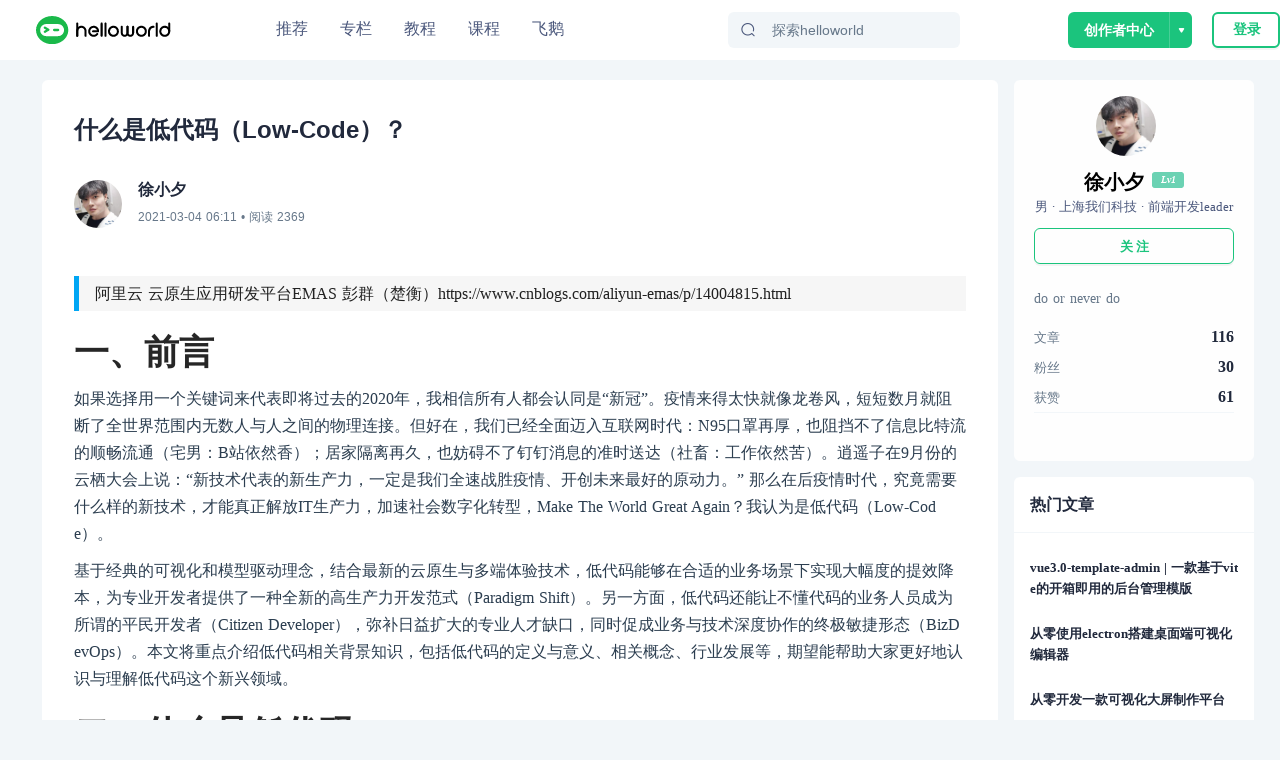

--- FILE ---
content_type: text/html; charset=utf-8
request_url: https://helloworld.net/p/7965247810
body_size: 83072
content:
<!doctype html>
<html data-n-head-ssr>
  <head >
    <title>什么是低代码（Low-Code）？ - HelloWorld开发者社区</title><meta data-n-head="ssr" charset="utf-8"><meta data-n-head="ssr" name="viewport" content="width=device-width, initial-scale=1, user-scalable=no, viewport-fit=cover"><meta data-n-head="ssr" name="renderer" content="webkit"><meta data-n-head="ssr" http-equiv="X-UA-Compatible" content="IE=edge,chrome=1"><meta data-n-head="ssr" name="format-detection" content="telephone=no"><meta data-n-head="ssr" data-hid="description" name="description" content="阿里云云原生应用研发平台EMAS彭群（楚衡）https://www.cnblogs.com/aliyunemas/p/14004815.html一、前言如果选择用一个关键词来代表即将过去的2020年，我相信所有人都会认同是“新冠”。疫情来得太快就像龙卷风，短短数月就阻断了全世界范围内无数人与人之间的物理连接。但好在，我们已经全面迈入"><meta data-n-head="ssr" data-hid="keywords" name="keywords" content="可视化管理,算法复杂度,可视化技术,底层开发,程序员能力,saas模式,前端组件,开发者平台,企业软件,场景应用,业务支持,应用开发,前端,前端,前端,HelloWorld"><link data-n-head="ssr" rel="icon" type="image/x-icon" href="/favicon.ico"><link data-n-head="ssr" rel="stylesheet" href="/iconfont/iconfont.css"><script data-n-head="ssr" src="https://hm.baidu.com/hm.js?c7e77fd22dddf4a169b8d6f4807c5a4c"></script><script data-n-head="ssr" src="//at.alicdn.com/t/c/font_3420979_s15c45f04ii.js"></script><script data-n-head="ssr" src="/iconfont/iconfont.js" ssr="false"></script><script data-n-head="ssr" src="https://turing.captcha.qcloud.com/TCaptcha.js " defer></script><script data-n-head="ssr" src="https://res.wx.qq.com/connect/zh_CN/htmledition/js/wxLogin.js"></script><link rel="preload" href="/_nuxt/hw.165.js?t=1727528274054" as="script"><link rel="preload" href="/_nuxt/dcb69cc8ae2f886f.css" as="style"><link rel="preload" href="/_nuxt/hw.166.js?t=1727528274054" as="script"><link rel="preload" href="/_nuxt/hw.14.js?t=1727528274054" as="script"><link rel="preload" href="/_nuxt/hw.171.js?t=1727528274054" as="script"><link rel="preload" href="/_nuxt/c9f7a196ea231098.css" as="style"><link rel="preload" href="/_nuxt/hw.15.js?t=1727528274054" as="script"><link rel="preload" href="/_nuxt/d62e78fe69805c10.css" as="style"><link rel="preload" href="/_nuxt/hw.116.js?t=1727528274054" as="script"><link rel="preload" href="/_nuxt/hw.0.js?t=1727528274054" as="script"><link rel="preload" href="/_nuxt/hw.1.js?t=1727528274054" as="script"><link rel="preload" href="/_nuxt/cb234bb3f0d36b2f.css" as="style"><link rel="preload" href="/_nuxt/hw.2.js?t=1727528274054" as="script"><link rel="stylesheet" href="/_nuxt/dcb69cc8ae2f886f.css"><link rel="stylesheet" href="/_nuxt/c9f7a196ea231098.css"><link rel="stylesheet" href="/_nuxt/d62e78fe69805c10.css"><link rel="stylesheet" href="/_nuxt/cb234bb3f0d36b2f.css">
  </head>
  <body >
    <div data-server-rendered="true" id="__nuxt"><!----><div id="__layout"><div class="site-container"><div class="nav-header-box"><header class="navigationBar"><div class="container"><div class="left"><a href="/" class="nuxt-link-active"><img src="/img/logo_new.svg" alt="" class="logo"></a></div> <div class="middle"><ul class="nav-list"><li class="nav-plus nav-item"><a href="/">
              推荐
            </a></li><li class="nav-plus nav-item"><a href="/special">
              专栏
            </a></li><li class="nav-plus nav-item"><a href="/tutorial">
              教程
            </a></li><li class="nav-plus nav-item"><a href="/lesson/list">
              课程
            </a></li><li class="nav-plus nav-item"><a href="https://flygoose.helloworld.net/" target="_blank">飞鹅</a></li></ul> <!----> <div class="search-container"><span class="search-input ant-input-affix-wrapper"><span class="ant-input-prefix"><IconFont type="icon-Search1"></IconFont></span><input placeholder="探索helloworld" type="text" value="" class="ant-input"></span> <div class="clear-icon" style="display:none;"><IconFont type="icon-Guanbi1"></IconFont></div></div></div> <div class="right"><!----><!----><!----></div></div> <!----> <!----></header></div> <div class="blog-detail-container"><div class="detail-content-box"><div class="blog-center-container"><div class="blog-content-box"><p class="blog-title">
          什么是低代码（Low-Code）？
          </p> <div class="author-info" data-v-62b233b4><a href="/xuxiaoxi" data-v-62b233b4><img src="https://img-hello-world.oss-cn-beijing.aliyuncs.com/imgs/e3774376ad032c8e19c5f5cd31036244.jpeg" class="avatar" data-v-62b233b4></a> <div class="right-info" data-v-62b233b4><div class="nickname" data-v-62b233b4>徐小夕</div> <div data-v-62b233b4><time data-v-62b233b4>2021-03-04 14:11</time>
      • 阅读
      2369
      <!----></div></div></div> <article><!----> <div class="content-body github-markdown-body vuepress-markdown-body"><blockquote>
<p>阿里云 云原生应用研发平台EMAS 彭群（楚衡）<a href="https://www.helloworld.net/redirect?target=https://www.cnblogs.com/aliyun-emas/p/14004815.html" rel="nofollow noopener noreferrer" target="_blank">https://www.cnblogs.com/aliyun-emas/p/14004815.html</a></p>
</blockquote>
<h1 id="一、前言">一、前言</h1>
<p>如果选择用一个关键词来代表即将过去的2020年，我相信所有人都会认同是“新冠”。疫情来得太快就像龙卷风，短短数月就阻断了全世界范围内无数人与人之间的物理连接。但好在，我们已经全面迈入互联网时代：N95口罩再厚，也阻挡不了信息比特流的顺畅流通（宅男：B站依然香）；居家隔离再久，也妨碍不了钉钉消息的准时送达（社畜：工作依然苦）。逍遥子在9月份的云栖大会上说：“新技术代表的新生产力，一定是我们全速战胜疫情、开创未来最好的原动力。” 那么在后疫情时代，究竟需要什么样的新技术，才能真正解放IT生产力，加速社会数字化转型，Make The World Great Again？我认为是低代码（Low-Code）。</p>
<p>基于经典的可视化和模型驱动理念，结合最新的云原生与多端体验技术，低代码能够在合适的业务场景下实现大幅度的提效降本，为专业开发者提供了一种全新的高生产力开发范式（Paradigm Shift）。另一方面，低代码还能让不懂代码的业务人员成为所谓的平民开发者（Citizen Developer），弥补日益扩大的专业人才缺口，同时促成业务与技术深度协作的终极敏捷形态（BizDevOps）。本文将重点介绍低代码相关背景知识，包括低代码的定义与意义、相关概念、行业发展等，期望能帮助大家更好地认识与理解低代码这个新兴领域。</p>
<h1 id="二、什么是低代码">二、什么是低代码</h1>
<p>“Low-Code”是什么？如果你是第一次听说，没准也会跟我当年从老板口中听到这个词后的内心戏一样：啥？“Low-Code”？“Code”是指代码我知道，但这个“Low”字是啥意思？不会是老板发现我最近赶工写的代码很丑很“Low”吧... 想多了，老板怎么可能亲自review代码呢。那难道是指，“Low-level programming”里的“Low”？老板终于发现让我等编程奇才整天堆Java业务代码太浪费，要派我去闭关写一个高性能C语言网络库... 显然也不是，老板哪能有这技术情怀呢。那到底是什么意思？作为一名搜商比情商还高的程序员，能问Google的绝不会问老板。于是我一顿操作后，不假思索地点开了第一条搜索结果。果不其然，这是一条充满自由芳香只有翻墙才能闻到的Wikipedia词条：Low-code development platform。</p>
<h2 id="wikipedia定义">Wikipedia定义</h2>
<p><img src="https://img-hello-world.oss-cn-beijing.aliyuncs.com/b6953095a161696a42a889a7f1839bbb.png" alt="什么是低代码（Low-Code）？" /></p>
<p>从Wiki的这段定义中，我们可以提炼出几个关键信息：</p>
<ul>
<li>低代码开发平台（LCDP）本身也是一种软件，它为开发者提供了一个创建应用软件的开发环境。看到“开发环境”几个字是不是很亲切？对于程序员而言，低代码开发平台的性质与IDEA、VS等代码IDE（集成开发环境）几乎一样，都是服务于开发者的生产力工具。</li>
<li>与传统代码IDE不同的是，低代码开发平台提供的是更高维和易用的可视化IDE。大多数情况下，开发者并不需要使用传统的手写代码方式进行编程，而是可以通过图形化拖拽、参数配置等更高效的方式完成开发工作。</li>
</ul>
<h2 id="forrester定义">Forrester定义</h2>
<p>顺着Wiki的描述还能发现，原来“Low-Code”一词早在2014年就由Forrester提出了，它对低代码开发平台的始祖级定义是这样的：</p>
<p><img src="https://img-hello-world.oss-cn-beijing.aliyuncs.com/5343c94fcd2ecfe5f463e2ea59c6063e.png" alt="什么是低代码（Low-Code）？" /></p>
<p>相比Wiki的版本，这个定义更偏向于阐明低代码所带来的核心价值：</p>
<ul>
<li>低代码开发平台能够实现业务应用的快速交付。也就是说，不只是像传统开发平台一样“能”开发应用而已，低代码开发平台的重点是开发应用更“快”。更重要的是，这个快的程度是颠覆性的：根据Forrester在2016年的调研，大部分公司反馈低代码平台帮助他们把开发效率提升了5-10倍。而且我们有理由相信，随着低代码技术、产品和行业的不断成熟，这个提升倍数还能继续上涨。</li>
<li>低代码开发平台能够降低业务应用的开发成本。一方面，低代码开发在软件全生命周期流程上的投入都要更低（代码编写更少、环境设置和部署成本也更简单）；另一方面，低代码开发还显著降低了开发人员的使用门槛，非专业开发者经过简单的IT基础培训就能快速上岗，既能充分调动和利用企业现有的各方面人力资源，也能大幅降低对昂贵专业开发者资源的依赖。</li>
</ul>
<h2 id="低代码核心能力">低代码核心能力</h2>
<p>基于上述的定义和分析，不难总结出如下这3条低代码开发平台的核心能力：</p>
<p><img src="https://img-hello-world.oss-cn-beijing.aliyuncs.com/e34770a549080601b5957df462ed0de1.png" alt="什么是低代码（Low-Code）？" /></p>
<ul>
<li>全栈可视化编程：可视化包含两层含义，一个是编辑时支持的点选、拖拽和配置操作，另一个是编辑完成后所及即所得（WYSIWYG）的预览效果。传统代码IDE也支持部分可视化能力（如早年Visual Studio的MFC/WPF），但低代码更强调的是全栈、端到端的可视化编程，覆盖一个完整应用开发所涉及的各个技术层面（界面/数据/逻辑）。</li>
<li>全生命周期管理：作为一站式的应用开发平台，低代码支持应用的完整生命周期管理，即从设计阶段开始（有些平台还支持更前置的项目与需求管理），历经开发、构建、测试和部署，一直到上线后的各种运维（e.g. 监控报警、应用上下线）和运营（e.g. 数据报表、用户反馈）。</li>
<li>低代码扩展能力：使用低代码开发时，大部分情况下仍离不开代码，因此平台必须能支持在必要时通过少量的代码对应用各层次进行灵活扩展，比如添加自定义组件、修改主题CSS样式、定制逻辑流动作等。一些可能的需求场景包括：UI样式定制、遗留代码复用、专用的加密算法、非标系统集成。</li>
</ul>
<h2 id="不只是少写代码">不只是少写代码</h2>
<p>回到最初那个直击心灵的小白问题：Low-Code中的“Low”，到底是啥意思？答案已经显而易见：既不是指抽象程度很低（相反，低代码开发方式的抽象程度要比传统编程语言高一个level），也不是指代码很low（也相反，低代码所生成的代码一般都经过精心维护和反复测试，整体质量强于大部分手写代码），而是单纯的“少写代码” —— 只在少数需要的情况下才手写代码，其他大部分时候都能用可视化等非代码方式解决。</p>
<p>再往深一点儿看，低代码不只是少写代码而已：代码写得少，bug也就越少（正所谓“少做少错”），因此开发环节的两大支柱性工作“赶需求”和“修bug”就都少了；要测的代码少了，那么测试用例也可以少写不少；除了开发阶段以外，平台还覆盖了后续的应用构建、部署和管理，因此运维操作也更少了（Low-Code → Low-Ops）。</p>
<p>然而，少并不是最终目的：如果单纯只是想达到少的效果，砍需求减人力、降低质量要求也是一样的。低代码背后的哲学，是少即是多（Less is More），或者更准确说是多快好省（Do More with Less） —— 能力更多、上线更快、质量更好，成本还更省，深刻践行了阿里“既要，又要，还要”的价值观精髓。</p>
<p><img src="https://img-hello-world.oss-cn-beijing.aliyuncs.com/71d10d8d4c081edd2e49628c78589b80.png" alt="什么是低代码（Low-Code）？" /></p>
<h2 id="平台的职责与挑战">平台的职责与挑战</h2>
<p>上面说的是低代码给开发者提供的能力与吸引力，那么作为服务的提供方与应用的承载者，低代码开发平台自身应该承担怎样的职责，其中又会遇到多大的挑战？是否就一定要如阿里云所主张的那样，“把复杂留给自己，把简单留给别人”？虽然这句话听起来很深明大义，但不知道大家有没有想过，为什么我们一定要抱着复杂不放，平白无故给自己找事？就不能直接干掉复杂，也给咱阿里云自己的员工留点简单吗？是工作太容易就体现不出来KPI价值了，还是家里的饭菜不如公司的夜宵香？</p>
<p>冥思苦想许久后，我从热力学第一定律中找到了答案：开发一个应用的总复杂度是恒定的，只能转移而不可能凭空消失。要想让开发者做的更少，安心享受简单的快乐，那么平台方就得做的更多，默默承担尽可能多的复杂度。就像一个满身腱子肉的杂技男演员，四平八稳地托举着在高处旋转与跳跃的女搭档；上面的人显得越轻盈越毫不费力，下面的人就得越稳重越用尽全力。当然，不是说上面的女演员就很轻松没压力，只是他们各自的分工不同，所承担的复杂度也不一样。</p>
<p>根据《人月神话》作者Fred Brooks的划分，软件开发的复杂度可以划分为本质复杂度（Essential complexity ）和偶然复杂度（Accidental complexity）。前者是解决问题时固有的最小复杂度，跟你用什么样的工具、经验是否丰富、架构好不好等都无关，而后者就是除此之外在实际开发过程中引入的复杂度。通常来说，本质复杂度与业务要解决的特定问题域强相关，因此这里我把它称为更好理解的“业务复杂度”；这部分复杂度不是任何开发方法或工具能解决的，包括低代码。而偶然复杂度一般与开发阶段的技术细节强相关，因此我也相应把它称为“技术复杂度”；而这一部分复杂度，恰好就是低代码所擅长且适合解决的。</p>
<p>为开发者尽可能屏蔽底层技术细节、减少不必要的技术复杂度，并支撑其更好地应对业务复杂度（满足灵活通用的业务场景需求），这是身为一个低代码开发平台所应该尽到的核心职责。</p>
<p><img src="https://img-hello-world.oss-cn-beijing.aliyuncs.com/b3b0813384a0f3e6fe2ee2c5a2a59aee.png" alt="什么是低代码（Low-Code）？" /></p>
<p>在尽到上述职责的同时，低代码开发平台作为一个面向开发者的产品，还需要致力于为开发者提供简单直观的极致开发体验。这背后除了巨大的工作量，还得能在“强大”和“易用”这两个很难两全其美的矛盾点之间，努力找到一个符合自己产品定位与目标客户需求的平衡点 —— 这也许是设计一个通用低代码开发平台所面临的最大挑战。</p>
<h1 id="三、低代码相关概念对比">三、低代码相关概念对比</h1>
<h2 id="纯代码（pro-code--custom-code）">纯代码（Pro-Code / Custom-Code）</h2>
<p>“纯代码”可能算是我杜撰的一个词，更常见的说法是专业代码（Pro-Code）或定制代码（Custom-Code）；但意思都一样，就是指传统的以代码为中心（Code-Centric）的开发模式。之所以我选择用“纯代码”，是因为如果用“专业代码”会显得似乎低代码就不专业了一样，而用“定制代码”又容易让人误解成低代码无法支持定制的自定义代码。</p>
<p>当然，更准确的称谓我认为是“高代码”（与低代码恰好对应，只是名字太难听，被我嫌弃了...），因为即便是使用传统的代码IDE，有些开发工作也支持（甚至更适合）以非代码方式完成，比如：iOS端开发时使用的SwiftUI界面设计器、服务端开发数据库应用时使用的PowerDesigner建模工具。不过这部分可视化工作在传统开发模式下只是起辅助作用，最后通常也是生成开发者可直接修改的代码；开发者仍然是以代码为中心来开展主要工作。</p>
<p>低代码与纯代码之间的关系，其实跟视频和文章之间很像：</p>
<ul>
<li>低代码就像是现代的“视频”，大部分内容都由直观易理解、表达能力强的图片组成，因此更容易被大众所接受。但与此同时，视频也不是死板得只能有图片，完全可以添加少量文字（如字幕、标注）来弥补图片表达不够精确的问题。BTW，关于“图”和“文字”之间的辩证关系，可以进一步参考《架构制图：工具与方法论》[1]这篇文章中的相关描述。</li>
<li>纯代码则更像是传统的“文章”，虽然很久以来都一直是信息传播的唯一媒介，但自从视频技术诞生以及相应软硬件基础设施的普及以来，便逐渐开始被抢走了风头。如今，视频已成为大部分人获取信息的主要渠道（从电视电影到B站抖音），而经常读书读文章的人却越来越少。但不可否认的是，文章依然有它存在的意义和受众（不然我也不会费这劲敲这么多字了），即使“市场份额”一直在被挤压，但永远会有它立足的空间。</li>
</ul>
<p><img src="https://img-hello-world.oss-cn-beijing.aliyuncs.com/752a0a2a061c4d481a4304a9de8238c0.png" alt="什么是低代码（Low-Code）？" /></p>
<p>如果按上面这种类比关系推导，低代码未来也会遵循与视频类似的发展轨迹，超越纯代码成为主流开发模式。Gartner的预测也表达了相同的观点：到2024年，所有应用程序开发活动当中的65%将通过低代码的方式完成，同时75%的大型企业将使用至少四种低代码开发工具进行应用开发。</p>
<p>但同样地，就像是视频永远无法取代文章一样，低代码也永远无法彻底取代纯代码开发方式。未来低代码和纯代码方式将以互补的形态长期共存，各自在其所适合的业务场景中发光发热。在后面的“低代码业务场景”章节，会详细列出哪些场景在现阶段更适合用低代码模式开发。</p>
<h2 id="零代码（zero-code--no-code）">零代码（Zero-Code / No-Code）</h2>
<p>从分类的完备性角度来看，有“纯代码”自然也应该有完全相反的“零代码”（也称为“无代码”）。零代码就是完全不需要写代码的应用开发平台，但这并不代表零代码就比低代码更高级和先进，它只是做了一个更极端的选择而已：彻底拥抱简单的图形可视化，完全消灭复杂的文本代码。选择背后的原因是，零代码开发平台期望能尽可能降低应用开发门槛，让人人都能成为开发者（注意：开发 ≠ 写代码），包括完全不懂代码的业务分析师、用户运营，甚至是产品经理（不懂装懂可不算懂）。</p>
<p>即便是专业开发者，在技术分工越来越精细的趋势下（前端/后端/算法/SRE/数据分析..），也很难招到一个能独立开发和维护整套复杂应用的全栈工程师。但零代码可以改变这一切：无论是Java和JavaScript傻傻分不清楚的技术小白，还是精通深度学习但没时间学习Web开发的算法大牛，都可以通过零代码实现自己的技术梦或全栈梦。“改变世界的idea已有，就差一个程序员了”，这句玩笑话或许真的可以成真；哦不，甚至都用不着程序员，有idea的人自己就能上。</p>
<p><img src="https://img-hello-world.oss-cn-beijing.aliyuncs.com/0122c3fa3fe963ca09dd0d969ddf3c01.png" alt="什么是低代码（Low-Code）？" /></p>
<p>当然，所有选择都要付出代价，零代码也不例外。完全抛弃代码的代价，就是平台能力与灵活性受限：</p>
<ul>
<li>一方面，可视化编辑器的表达能力远不及图灵完备的通用编程语言，不引入代码根本没法实现灵活的定制与扩展（当然，理论上也可以做成Scrach/Blockly那样的图形编程语言，但那样不过是换一种形式在手写代码而已）。</li>
<li>另一方面，由于目标受众是非专业开发人员，平台能支持的操作会更趋于“傻瓜化”（e.g. 页面只支持大块业务组件的简单堆叠，不支持细粒度原子组件和灵活的CSS布局定义），同时也只会透出相对“亲民化”的模型和概念（e.g. 使用“表格”表示数据，而不是用“数据库”），无法支撑强大专业的底层开发原语和编程理念。</li>
</ul>
<p><img src="https://img-hello-world.oss-cn-beijing.aliyuncs.com/6dd28b30253bf5f634881bcd9ca398bd.png" alt="什么是低代码（Low-Code）？" /></p>
<p>虽然零代码与狭义上的低代码有着上述明显差异，但从广义上来说，零代码可以当作低代码的一个子集。Gartner在其相关调研报告中，就是将“No Code”划在了范围更广的低代码应用平台“LCAP”（Low-Code Application Platform）中。而当前市面上很多通用的低代码开发平台，也都兼具一定程度的零代码能力；比如低代码领域领头羊Mendix，既提供了简单易用的零代码Web IDE - Mendix Studio，也包括一个功能更强大的低代码桌面IDE - Mendix Studio Pro。</p>
<h2 id="hpapaas（高生产力应用paas）">HpaPaaS（高生产力应用PaaS）</h2>
<p>上文提到，“Low-Code”一词是拜Forrester所赐。作为同样是国际知名调研机构（a.k.a 造词小能手）的Gartner，显然不会轻易在这场可能决定低代码领域江湖地位的新概念作词大赛中认输，于是也于2017年发明了“HpaPaaS”（High-productivity application Platform as a Service）这个听上去更高大上的缩写词。</p>
<p>按照Gartner的定义，HpaPaaS是一种支持声明式、模型驱动设计和一键部署的平台，提供了云上的快速应用开发（RAD）、部署和运行特性；这显然与低代码的定义如出一辙。但事实证明，名字起得太专业并不见得是好事，“HpaPaas”最终还是败给了起源更早、更接地气也更顺口的“Low-Code”：从2019年开始，Gartner在其相关调研报告中也开始全面采用“Low-Code”一词（如LCAP），亲手为“HpaPaaS”打上了 @deprecated 印记。</p>
<p><img src="https://img-hello-world.oss-cn-beijing.aliyuncs.com/97df05b21f695c104991bb6d0648ae2c.png" alt="什么是低代码（Low-Code）？" /></p>
<p>图源：<a href="https://www.helloworld.net/redirect?target=https://blog.kintone.com/business-with-heart/difference-saas-iaas-paas-apaas-hpapaas" rel="nofollow noopener noreferrer" target="_blank">https://blog.kintone.com/business-with-heart/difference-saas-iaas-paas-apaas-hpapaas</a></p>
<p>值得补充的是，“HpaPaaS“这个词也并非横空出世，而是传承自更早之前Gartner提出的“aPaaS”，它俩之间的关系是：HpaPaaS只是aPaaS的一个子类；除了HpaPaaS这种通过低代码实现的高生产力应用开发平台以外，aPaaS还包括面向纯代码的传统应用开发平台（High-control aPaaS，即可控度更高的纯代码开发方式）。</p>
<p>不值得但就想八卦一下的是，“aPaaS”这个词也非凭空捏造，而是与云计算的兴起渊源颇深。相信各位云道中人都已猜到，aPaaS与IaaS/PaaS/SaaS这些云计算远古概念是一脉相承的：aPaaS介于PaaS和SaaS之间，相比PaaS提供的服务更偏应用，但又不像SaaS一样提供现成的软件服务（更详细的说明可参考配图来源文章）。</p>
<h1 id="四、为什么需要低代码">四、为什么需要低代码</h1>
<p>低代码是什么可能并没那么重要，毕竟在这个信息爆炸的世界，永远不缺少新奇而又短命的事物。大部分所谓的新技术都只是昙花一现：出现了，被看到了；大部分人“哦”了一声，已阅但表示不感兴趣；小部分人惊叹于它的奇思妙想，激动地点了个赞后，回过头来该用什么还是什么。真正决定新技术是否能转化为新生产力的，永远不是技术本身有多么优秀和华丽，而是它是否真的被需要，即：为什么需要低代码？如果用不同的主语填充上面这个问句（冷知识：这叫做“延迟主语初始化”），可以更全面地看待这个问题：</p>
<h2 id="为什么「市场」需要低代码？">为什么「市场」需要低代码？</h2>
<p>在这个大爷大妈都满嘴“互联网+”和“数字化转型”的时代，企业越来越需要通过应用（App）来改善企业内部的信息流转、强化与客户之间的触点连接。然而，诞生还不太久的IT信息时代，也正面临着与我国社会主义初级阶段类似的供需关系矛盾：落后的软件开发生产力跟不上人民日益增长的业务需求。</p>
<p><img src="https://img-hello-world.oss-cn-beijing.aliyuncs.com/e2fd16957019d68b55284c19ab2aff1d.png" alt="什么是低代码（Low-Code）？" /></p>
<p>Gartner预测，到2021年应用开发需求的市场增长将至少超过企业IT交付能力的5倍。面对如此巨大的IT缺口，如果没有一种革命性的“新生产力”体系，很难想象仅凭现有传统技术体系的发展延续就能彻底解决问题。而低代码技术正是带着这样的使命而降临，期望通过以下几个方面彻底革新应用开发生产力，拯救差一点就要迈入水深火热的IT世界：</p>
<h3 id="提效降本--质量保障">提效降本 &amp; 质量保障</h3>
<p>虽然软件行业一直在高速发展，新的语言、框架和工具层出不穷，但作为从业者我们不得不承认：软件开发仍处于手工作坊阶段，效率低、人力成本高、质量不可控。项目延期交付已成为行业常态，而瓶颈几乎总是开发人员（对机器能解决的问题都不是问题）；优秀的开发人才永远是稀缺资源，还贼贵；软件质量缺陷始终无法收敛，线上故障频发资损不断。</p>
<p>相比而言，传统制造业经过几百年工业革命的发展，大部分早已摆脱了对“人”的强依赖：从原料输入到制品输出，中间是各种精密仪器和自动化流水线的稳定支撑，真正实现生产的标准化和规模化。虽然信息化号称是人类的第三次工业革命，但以软件行业目前的状况，远远还没到达成熟的“工业化”阶段。</p>
<p>所以，亲爱的程序员朋友，当你与前端联调了一上午接口，又与产品撕逼了一下午需求，再与自己的bug抗争了一整晚，好不容易遁入梦乡又被一连串报警短信吵醒时，是否有抬头对着星空憧憬过：“I have a dream... that one day，软件开发也能像工业制品一样，批量流水化生产，稳定高效没烦恼。” 事到如今，不管你有没有意识到，这个憧憬正在慢慢变成现实。</p>
<p><img src="https://img-hello-world.oss-cn-beijing.aliyuncs.com/674a7b1e95dad59b01d19f1d7d52d2a4.png" alt="什么是低代码（Low-Code）？" /></p>
<p>是的，低代码正在将应用软件开发过程工业化：每个低代码开发平台都是一个技术密集型的应用工厂，所有项目相关人员都在同一条产线内紧密协作。开发主力不再是熟知for循环一百种写法的技术Geek，而是一群心怀想法业务sense十足的应用Maker。借助应用工厂中各种成熟的基础设施、现成的标准零件、自动化的装配流水线，开发者只需要专注于最核心的业务价值即可。即便是碰到非标需求，也可以随时自己动手，用最灵活的手工定制（代码）方式来解决各种边角问题。</p>
<h3 id="扩大应用开发劳动力">扩大应用开发劳动力</h3>
<p>通过让大部分开发工作可以仅通过简单的拖拽与配置完成，低代码（包括零代码）显著降低了使用者门槛，让企业能够充分利用前面所提到的平民开发者资源。部分纯零代码需求场景下，低代码还能让业务人员实现自助式（self-service）应用交付，既解决了传统IT交付模式下的任务堆积（backlog）问题，避免稀缺的专业开发资源被大量简单、重复性的应用开发需求所侵占，也能让业务人员真正按自己的想法去实现应用，摆脱交由他人开发时不可避免的桎梏。</p>
<p><img src="https://img-hello-world.oss-cn-beijing.aliyuncs.com/d8ae829b4acf573ac601c2078e284f52.png" alt="什么是低代码（Low-Code）？" /></p>
<p>至此，应用开发能力不再是少数专业开发者的专利和特权，且今后所需要的技能门槛与拥有成本也会越来越低，真正实现所谓的“技术民主化”（democratization of technology）。</p>
<h3 id="加强开发过程的沟通协作">加强开发过程的沟通协作</h3>
<p>多方调查结果显示，软件项目失败的最主要原因之一就是缺乏沟通（poor communication）。传统开发模式下，业务、产品、设计、开发、测试与运维人员各司其职，且各有一套领域内的工具和语言，长久以来很容易形成一个个“竖井”（silos），让跨职能的沟通变得困难而低效。这也是为什么当前热门的敏捷开发和DevOps都在强调沟通（前者是协同Biz与Dev，而后者是协同Dev和Ops），而经典的DDD领域驱动设计也主张通过“统一语言”来减少业务与技术人员之间的沟通不一致。</p>
<p><img src="https://img-hello-world.oss-cn-beijing.aliyuncs.com/116cfd863e9a9442b248797a824f9e5f.png" alt="什么是低代码（Low-Code）？" /></p>
<p>有了低代码后，这一状况将得到根本改善：上述各角色都可以在同一个低代码开发平台上紧密协作（甚至可以是同一个人），这种全新的协作模式不仅打破了职能竖井，还能通过统一的可视化语言和单一的应用表示（页面/数据/逻辑），轻松对齐项目各方对应用形态和项目进度的理解，实现更终极的敏捷开发模式，以及在传统DevOps基础之上更进一步的BizDevOps[2]。</p>
<h3 id="统一开发平台下的聚合效应">统一开发平台下的聚合效应</h3>
<p>低代码尝试将所有与应用开发相关活动都收敛到同一个平台（one platform）上后，将会产生更多方面的聚合效应与规模收益：</p>
<ul>
<li>人员聚合：除了上一点所提到的各职能角色紧密协作以外，人员聚合到统一的低代码开发平台进行作业后，还能促进整个项目流程的标准化、规范化和统一化。</li>
<li>应用聚合：一方面，新应用的架构设计、资产复用、相互调用变得更容易；另一方面，各应用的数据都天然互通，同时平台外数据也能通过集成能力进行打通，彻底消除企业的数据孤岛问题。</li>
<li>生态聚合：当低代码开发平台聚合了足够多的开发者和应用后，将形成一个巨大的、连接一切、有无限想象力的生态体系，彻底放飞低代码的价值。</li>
</ul>
<h2 id="为什么「这个时代」才需要低代码？">为什么「这个时代」才需要低代码？</h2>
<p>如果你了解过市面上各种低代码产品，不难发现其实这个领域的许多玩家在低代码概念诞生之前就已经存在了，比如：低代码领域的另一个巨头OutSystems，早在2001年就已经创立；而去年也被Forrester评为低代码行业leader之一的FileMaker，更是诞生于遥远的1985年（正好35岁，似乎在疯狂暗示什么）。那么，如果低代码像前面说的那么好，为什么以前没有火起来呢？从技术和业务两个角度看，可以归纳为以下原因：</p>
<h3 id="技术成熟度不足">技术成熟度不足</h3>
<p>低代码底层的各项核心技术（可视化、模型驱动、RAD、BPMS...）都已经有漫长的发展历史，看上去似乎只是新瓶装旧酒。然而理智的人都知道，任何技术都会遵循所谓的“技术成熟度曲线”（The Hype Cycle），不可能刚一诞生就跳过发育直接秀翻全场，被大规模采纳和投入生产。以模型驱动技术为例，虽然十几年前就已经有体系化的理论研究（e.g. MDA）和配套工具（e.g. EMF），但在当时的技术背景下，由于能力不完备、过于理想化、技术门槛高等原因，一直没能在工业界走向主流。</p>
<p><img src="https://img-hello-world.oss-cn-beijing.aliyuncs.com/b4301189e5182557d3e3a2c8016506d2.png" alt="什么是低代码（Low-Code）？" /></p>
<p>而如今这个时代，支撑低代码的那些“老”技术都已经过长时间的发展酝酿与市场检验，而另一些完美互补的“新”技术（e.g. 云原生、响应式Web）也在飞速发展和走向成熟，是时候通过“低代码”这个新酒瓶重新包装上市，为亟需新生产力的传统IT市场带来一场真香之旅了。</p>
<h3 id="业务收益不明显">业务收益不明显</h3>
<p>即使十几年前的低代码技术已经足够成熟，也一定不会在当年的应用开发市场上产生现在这样的影响力。为什么？因为技术都是为业务服务的，而当时的应用开发业务需求可比现在简单多了：没有如今的多渠道（Multi-channel）、多样化体验（Multi-experience）和各种集成与定制需求，也不会奢求如今已成为企业级应用标配的弹性、分布式和高可用，更是缺乏快速变化的IT业务场景来推动持续集成与快速交付。</p>
<p>虽然低代码可以完美解决上述所有问题（e.g. 多端应用生成、云原生架构、API集成能力），但放在当年的市场和业务背景下，加上前面所说的技术不成熟度，整体的投入产出比会很低，不足以让企业大面积采纳低代码解决方案。</p>
<p><img src="https://img-hello-world.oss-cn-beijing.aliyuncs.com/ac9f51e492a018851ea5a991f97d5ed9.png" alt="什么是低代码（Low-Code）？" /></p>
<p>而如今这个时代，企业都快被新技术带来的能力和收益“惯坏了”，动不动就是：我想做一个送菜应用。用户端？安卓、iOS、H5、小程序都来一套。运营端？一般都在电脑上看，但记得手机上也得适配啊。服务端？上云，必须的。哦，我听技术合伙人说现在流行多云架构，也给我整一套哈。运维还要钱？啥是运维？应用有了不就能用了嘛，运维还要花我钱？你当投资者给我的钱是大风刮来的啊！</p>
<p>如果用传统的开发模式，这么全套下来的工时与报价，可能早就吓跑了这群跟产品经理一样天真可爱的人；但现代化的低代码技术，可以圆了上面这位创业者的卖菜梦，用白菜一般的价格，实现白粉一样的价值。当年的程维如果能用上现在的低代码，第一版的滴滴App也就不至于被外包做得乌烟瘴气直接报废了（至少能多扛一阵子...）。</p>
<h2 id="为什么「专业开发者」也需要低代码？">为什么「专业开发者」也需要低代码？</h2>
<p>虽然零代码确实是设计给非专业开发者用的，但其所能支撑的业务场景确实有限，无法真正革新传统开发模式，替代那些仍需专业开发者参与的复杂业务场景。而狭义上的低代码却有潜力做到这一点，因为它天生就是为专业开发者而量身定制的。Gartner最近的一项调研报告显示，“66%的低代码开发平台用户都是企业IT部门的专业开发者”。这充分说明了，专业开发者比平民开发者更需要低代码。</p>
<p>屏幕前一批穿格子衬衫的同学要发问了：“低代码都不怎么写代码了，怎么能算是为我们程序员服务呢？”。虽然程序员讨厌重复自己，但重要的事情还是得多说一遍：开发 ≠ 写代码。1万年前蹲在洞穴里的原始人，在用小石子画远古图腾；100年前坐在书桌前的徐志摩，在用钢笔给林徽因写情书；而今天趴在屏幕前的很多人，相信都已经开始用上手写板或iPad涂涂写写了。千百年来，人类使用的工具一直在演进，但所从事活动的本质并没有多大改变。无论是用小石子还是小鼠标，写作绘画的本质都是创造与表达，最终作品的好坏并不取决于当时你手中拿着什么；同样地，应用开发的本质是想法和逻辑，最终价值的高低也不取决你实现时是用的纯代码还是低代码。</p>
<p>而相比纯代码而言，低代码极有可能成为更好的下一代生产力工具：</p>
<h3 id="减少不必要的工作量">减少不必要的工作量</h3>
<p>可视化拖拽与参数配置的极简开发模式，结合模型驱动的代码自动生成机制，可以消灭绝大部分繁琐和重复的boilerplate代码；一站式的部署和运维管理平台，无需自己搭建CI/CD流水线、申请环境资源、配置监控报警；一次搭建同时生成、构建和发布多端应用，免去人工同步维护多个功能重复的端应用；开箱即用的组件库、模板库、主题库、连接器等，让最大化软件复用成为可能。总而言之，低代码能够让专业开发者更专注于创新性、有价值、有区分度的工作，而不是把宝贵开发时间都耗费在上面那些不必要的非业务核心工作上。</p>
<h3 id="强大的平台能力支撑">强大的平台能力支撑</h3>
<p>虽然上面列的技术支撑性工作并不直接产生业务价值，但却会直接影响业务的性能、成本、稳定性、安全性、可持续发展能力等。有远见的企业，绝不允许牺牲这些重要指标，来换取短暂的业务加速。低代码开发平台深知这一点，因此在简化和屏蔽底层技术细节的同时，也会尽可能把自己所cover的部分做到最好（至少能和纯代码开发方式一样好），包括但不限于：</p>
<ul>
<li>现代化的技术架构和实现：现代化的低代码开发平台，在支撑用户应用时所选择的技术架构与实现方案，也会是现代化且符合业界最佳实践的，例如，前端基于主流的HTML5/CSS3标准和React框架，后端基于成熟的Java语言、SpringBoot框架和MySQL数据库，部署环境基于云原生的Docker镜像、CI/CD流水线、K8s集群和Service Mesh技术（相关知识可参考<a href="https://www.helloworld.net/redirect?target=https://mp.weixin.qq.com/s/KHsxiOOHjTosQcd61rPsgg" rel="nofollow noopener noreferrer" target="_blank">《正确入门Service Mesh：起源、发展和现状》</a>）。</li>
<li>零成本的技术升级和维护：低代码的高维抽象开发方式，让应用的核心业务逻辑与底层技术细节彻底解耦。开发者在大部分情况下都不需要关心底层技术选型，同时也无需亲自跟进这些技术的版本升级与漏洞修复，免费享受与时俱进的技术红利和应用安全性提升。即便遇到某些底层技术或工具需要进行彻底更换（比如不再维护的开源项目），开发者也完全不必感知；技术迁移再费劲再难搞，平台自己努力就行，对开发者来说只要服务一直在线，岁月就依然静好；事后可能还会惊喜地发现，应用访问突然就变得更快了，仿佛冥冥中自有天助，感激上苍和低代码。</li>
</ul>
<h3 id="一体化生态能力复用">一体化生态能力复用</h3>
<p>复用（Reuse）是提升软件开发效率和工程质量的最有效途径。传统的代码开发模式下，开发者可以通过提取公共类/函数、引用共享库、调用外部API服务、沉淀代码片段和模板等方式实现复用。在低代码的世界里，平台也可以提供对应的多层次多粒度复用手段，比如页面组件库、逻辑函数库、应用模板库等。</p>
<p>但更重要的是，低代码平台还可以充分发挥其一体化的生态优势，提供强大易用的可复用能力（资产）的发现、集成与共享体系：以页面组件为例，你可以直接用系统组件，也可以在平台自带的组件市场上搜索和引用更合适的组件，还可以自己用代码开发一个自定义组件并发布到市场中。平台的生态体系越大，积累的可复用能力就越多，应用的开发成本也会越低。</p>
<p>相比而言，虽然传统代码世界整体生态更庞大和深厚，但由于各类技术不互通、缺乏统一平台与市场、代码集成成本高等原因，一直以来都没有形成有类似规模潜力的生态能力复用体系，导致重复造轮子和低水平重复建设的现象司空见惯，还美名为“新基建”。</p>
<p>说到这里，另一批裹着冲锋衣头顶锃亮的同学也忍不住了：“万一低代码真的发展起来了，是不是就不需要那么多程序员了啊？上有老下有小的，同是码农身，相煎何太急！”。低代码虽然是一场应用开发生产力革命，但并不会革掉程序员的饭碗。它去掉的只是难懂的编程语法、繁琐的技术细节和一切可自动化的重复性工作，并没有也无法去掉应用开发最核心的东西：严谨的业务逻辑、巧妙的算法设计、良好的工程风格等。对于真正的程序员，即使剥去他一层又一层的编程语言和工具熟练度技能外壳，最终剩下的仍然是一个有价值的硬核开发者。</p>
<p>当然，如果你坚持要用纯粹的写代码方式来改变世界，也不至于失业。要么，你可以选择那些低代码暂时不太适用的领域，比如底层系统驱动、3D游戏引擎、火箭发射程序；或者，你也可以选择去写低代码中那一部分不可或缺的自定义代码扩展，为平民开发者提供高质量的积木。最后，你也完全可以选择为低代码平台本身的底层代码添砖加瓦，比如加入阿里云云原生应用研发平台EMAS团队 (〃&#39;▽&#39;〃) ，与作者一起共建下一代云原生低代码开发平台“Mobi”，内推直达邮箱：<a href="https://www.helloworld.net/redirect?target=mailto:pengqun.pq@alibaba-inc.com" rel="nofollow noopener noreferrer" target="_blank">pengqun.pq@alibaba-inc.com</a>。</p>
<h2 id="为什么「我不」需要低代码">为什么「我不」需要低代码</h2>
<p>即使所有人都认同上述“为什么要用低代码”的理由，但仍不时会有试水者跳出来，给大家细数“为什么我不需要低代码”。实践出真知没错，而且大部分质疑背后也都有一定道理；但在我看来，更多的可能是主观或无意识的偏见。这里我列了一些对低代码的常见质疑和我个人的看法，期望能帮助大家看到一个更全面和客观的低代码。</p>
<h3 id="质疑1：低代码平台不好使">质疑1：低代码平台不好使</h3>
<blockquote>
<p>“试用过一些所谓的低代码开发平台，要么能力很弱，要么体验太差，只能开发点玩具应用。”</p>
</blockquote>
<p>作为调研过国内外多款低代码产品的深度体验用户，我的观点是：不能以偏概全。低代码市场在国内正处于爆发初期，所以许多与低代码只沾一点边的产品也都在蹭热点；但它们并不能代表低代码目前的业界水平和发展方向。市面上真正成熟的企业级低代码开发平台，完全有能力以高效的开发方式满足大部分复杂场景的功能需求，以及企业级应用所需要的安全、性能、可伸缩等非功能需求，这一点在国外市场已得到充分验证（不然也不会这么被寄予厚望）。</p>
<p>当然，国内市场尚处于鱼龙混杂的混战阶段，遇到真龙的概率很低，但碰上金鱼鲤鱼甚至木头假鱼都在所难免。相信随着时间推移，真正有实力和口碑的产品都能脱颖而出，为大家展现低代码该有的样子。</p>
<h3 id="质疑2：低代低开发不可控">质疑2：低代低开发不可控</h3>
<blockquote>
<p>“平台上的各种可视化组件、逻辑动作和部署环境都是黑盒，如果内部出问题无法排查和解决。”</p>
</blockquote>
<p>作为同样不搞清楚底层原理不舒服斯基的程序员，我更愿意相信：问题只是暂时的。虽然这确实是目前使用低代码平台时绕不开的一个痛点，但并不属于低代码技术本身的固有缺陷。计算机领域有一句至理名言：任何问题都可以通过增加一个间接的中间层来解决。低代码的思路亦是如此：与当年的操作系统和现在的云平台一样，都是想通过建立一个黑盒化的中间层抽象来降低开发者的工作量与心智负担。</p>
<p>当然，所有额外增加的中间层都不是完全免费的，低代码也不例外。作为一个尚未成熟稳定的新的中间层，低代码必然会出现各种让使用者束手无措的问题，就跟当年的操作系统内核bug、如今的云主机I/O hang一样。但历史规律也告诉我们，所有伟大的技术最终都会走向成熟；只要低代码领域一直健康发展，问题总会越来越少，最终降到一个绝大部分人感知不到的范围内。过去萦绕在Windows用户心中挥之不去的“蓝屏”问题，对如今的新用户来说早已不知为何物；今天低代码开发者所遇到的种种“蓝瘦”问题，未来也终将成为被遗忘的历史（谁还没段黑历史呢）。</p>
<h3 id="质疑3：低代码应用难维护">质疑3：低代码应用难维护</h3>
<blockquote>
<p>“应用一旦复杂起来，各种复杂逻辑流穿插着自定义代码，看不懂也改不动，还不如全用代码呢。”</p>
</blockquote>
<p>作为对软件可维护性深有感触的无脑级布道者（见<a href="https://www.helloworld.net/redirect?target=https://mp.weixin.qq.com/s/AYf-sUv2StODBx-10_K0Sg" rel="nofollow noopener noreferrer" target="_blank">《救火必备！问题排查与系统优化手册》</a>），我不得不说：用低代码开发，也要讲基本法。一般来说，无论是使用低代码开发还是纯代码开发，造成应用可维护性低的根本原因往往不在于开发工具，而是开发者自身没有去遵循一些软件开发的普适原则，比如工程规范性、命名可读性、DRY/KISS/SOLID原则等。</p>
<p>好的低代码平台绝不会阻碍开发者去改善应用的可维护性；恰恰相反，还会尽可能提供引导和帮助。以Mendix为例，除了支持基本的模型分析与重构（e.g. 无用模型、对象重命名、子逻辑流提取）以外，甚至还提供了基于ISO/IEC 25010标准的应用质量监控（AQM）能力。另一方面，让应用变得难以维护的一个客观原因也是应用本身过于复杂，而低代码作为高度抽象和自动化的开发模式，在降低应用复杂度方面是专业的。</p>
<p>综合来看，低代码虽然不是能解决一切问题的银弹，但更不是会带来更多问题的炸弹：在提高应用可维护性方面的上限，一定比传统开发模式更高；但决定应用可维护性下限的，依然还是开发者自己。</p>
<h1 id="五、低代码行业发展">五、低代码行业发展</h1>
<p>回应质疑的最好方式，就是做好你自己，用实际的表现说话。对于一个行业而言，判断它当前的表现是否够好，或者未来是否有潜力做到更好，可以从以下这三个方面进行衡量：市场规模（蛋糕够不够大）、适用场景（是否可落地）、竞品状况（有没有被验证过）。</p>
<h3 id="市场规模">市场规模</h3>
<blockquote>
<p>&quot;Talk is cheap，show me the code money.&quot; </p>
<p>—— Linus Starcraft</p>
</blockquote>
<p>文章可以忽悠，但市场不会说谎：</p>
<ul>
<li>Forrester在2015年曾预测过，低代码的市场将从2015年的17亿美元增长至2020年的150亿美元。</li>
<li>Marketsandmarkets在今年四月份的分析报告中预测，低代码的市场将从2020年的130亿美元（估算值，可以看出来与Forrester当年的预测是接近的）增长到2025年的450亿美元（年复合增长率：28.1%）。</li>
<li>PS Inteligence在2018年的分析报告中预测，全球的低代码开发平台市场中，亚太地区将在今后五年（2019-2024年）中保持最高的增长速度。<br><img src="https://img-hello-world.oss-cn-beijing.aliyuncs.com/7b9e7c94b61769853694d036a43dd4d8.png" alt="什么是低代码（Low-Code）？" /></li>
</ul>
<p>总结一下就是两点：</p>
<ul>
<li>低代码的市场规模足够大，且一直都在高速增长。</li>
<li>作为亚太地区的经济大国与IT强国，中国的低代码市场将会引来一个爆发期，未来几年内的增速都会超过全球平均水平。</li>
</ul>
<h3 id="适用场景">适用场景</h3>
<p>理论上来说，低代码是完全对标传统纯代码的通用开发模式，应该有能力支撑所有可能的业务场景。但理论也只是理论，低代码一统江湖的梦想尚未照进现实，也不可能完全取代现实。前文中提到过，低代码与纯代码方式是互补关系，未来也将长期共存，各自在其所适合的业务场景中发光发热。同时还需要指出的是，当前阶段的低代码技术、产品和市场都尚未完全成熟，因此部分本来可能很适合用低代码来开发的场景，目前也只能先用纯代码来替代。</p>
<p>Gartner在2019年的低代码调研报告中，曾经绘制过一张用来阐述低代码适用场景的“应用金字塔”：</p>
<p><img src="https://img-hello-world.oss-cn-beijing.aliyuncs.com/a6526b2ed2f055500ffab8eedb24a197.png" alt="什么是低代码（Low-Code）？" /></p>
<ul>
<li>应用级别划分：从下往上，分别为工作组级（Workgroup Class）、部门级（Departmental Class）、企业级（Enterprise Class）、可扩展需求极强的企业级（Extreme-Scale Enterprise Class）。容易看出来，它主要的划分维度就是应用所面向的用户基数（基数越大，可扩展需求也越高）。</li>
<li>任务关键性：从下往上，各级别应用的任务关键性（Mission Criticality）逐级递增。例如一个只在工作组内使用的后台管理应用，一般都不会涉及到影响整个企业的关键任务。脱离企业这个视角来看，整个软件产业中也有很多通用的任务关键型应用，比如：实时操作系统、航空调度系统、银行对账系统。</li>
<li>实现复杂度：从下往上，各级别应用的复杂度（Complexity）也逐级递增。例如最上层的企业级应用，除了功能覆盖面大导致业务复杂以外，往往还需要满足更多苛刻的非功能需求，包括但不限于：用户体验、性能、可靠性、安全性、可伸缩性、可维护性、兼容性。其他一些复杂软件的案例包括：3D游戏界面（交互复杂）极其底层的游戏引擎（逻辑复杂）、超大型CRM系统（一方面是实现很复杂，另一方面，这种成熟软件的标准化程度较高，大部分情况下可以直接用现成的SaaS软件）。</li>
<li>应用需求量：从上往下，各级别应用的需求体量（Volume）逐级递增，呈现一个金字塔形状。这个特征可以用万能的2/8原则来理解：20%的“全民”应用，由于需求的通用性和普适性，可以覆盖至少80%的用户群体（例如企业大部分人都要用的考勤系统）；而剩下那80%的“小众”应用，由于需求的定制化和特殊性（例如蚂蚁的期权系统...），就只能覆盖各自小圈子里那20%的用户了。</li>
<li>与低代码的契合关系：从上往下，各级别应用与低代码越来越契合（Relevant）。也就是说：越简单的应用，越契合低代码；越不太关键的任务，也越契合低代码。同时，由于契合低代码的应用更偏金字塔底层，而这些应用的需求量都更大，所以可以得出如下判断：低代码能够适用于大部分业务场景（而且这个比例会一直上升，逐步往金字塔的更上层应用逼近），例如：B2E类应用（表单、审批流、ERP系统）、B2B类应用（企业商城、工业控制台）、B2C类应用（企业展示、营销页、店铺装修）。</li>
</ul>
<h3 id="竞品概况">竞品概况</h3>
<p>低代码虽然是一个新兴概念，但这个行业本身并不算很新（前文也有提到），这些年以来早就积累了不少资深的荣耀王者。同时，低代码作为一个朝阳产业和资本热点，近几年也不断有更多的新玩家在加入这个刺激战场。</p>
<p><img src="https://img-hello-world.oss-cn-beijing.aliyuncs.com/1166883d83901de2449af97bfbfd3406.png" alt="什么是低代码（Low-Code）？" /></p>
<p>上图分别是Gartner给出的低代码平台魔力象限和Forrester给出的低代码平台技术波谱。从图中可以看到：</p>
<ul>
<li>OutSystems和Mendix一马当先，是公认的低代码领域头牌。这两家都是很纯粹的通用低代码开发平台，且都经过了长时间的发展和积累：OutSystems成立于2001年，员工人数1000+，年营收超过1亿美元；2018年6月获得了KKR和高盛的3.6亿美元融资，目前估值超过10亿美元；Mendix成立于2005年，员工人数500+，年营收超过2300万美元（18年数据），2018年8月被西门子以7.3亿美元收购。</li>
<li>Salesforce和Microsoft紧随其后，都处于行业领先者地位。但这两家的公司性质和发展路径都很不一样：Salesforce是以SaaS起家，公司规模就不用多说了，反正就是SaaS届的巨无霸。这类SaaS厂商做低代码的动力，是为了解决客户对成品SaaS软件的定制诉求。M$更不用多介绍，只说下他们做低代码的天然优势：一方面，作为办公软件航空母舰，低代码可以帮助他们的客户实现从Excel表单到定制App的能力与体验升级；另一方面，作为云计算三巨头之一，低代码可以帮助他们连接内部的云计算生态体系，为开发者提供一个统一和易用的上云界面。</li>
<li>国外市场已经得到充分验证，但国内市场还刚刚兴起，还没有一家能够赢得上述调研机构的芳心，挤进上面这两张方图。国内目前的一些竞品和融资情况包括：2018年5月，搭搭云完成A轮的千万级融资；2018年9月，宜创科技得到清源创投的战略融资；2018年12月，轻流完成千万级Pre-A融资；2019年8月，数式科技得到盈动资本的数千万人民币天使轮融资；2019年8月，ClickPaas获得晨兴资本数百万美元的A轮融资；2019年，奥哲分别获得阿里5千万的A+轮融和高榕资本上亿元的B轮融资。（注：竞品数据来源于我们组PD的辛勤整理；为此我决定这篇文章剩下内容再也不黑PD了；下篇再说。）</li>
</ul>
<h1 id="六、结语">六、结语</h1>
<p>本文总结了低代码领域的基本概念、核心价值与行业现状。虽然这些内容都比较基础和偏理论，但我始终认为，深刻理解一个系统的前提，正是这些务虚的东西 —— 技术架构只会告诉你这个系统是怎么实现的（How），无法准确表述它到底能用来做什么（What），以及为什么要做这样一个东西（Why）；而后面这两个问题的答案，才是后续系统所有设计与演进的根因和驱动力。</p>
<p>虽然程序员真的不喜欢重复自己，但冗余也是一种必要的容错手段，好东西真的不容错过：欢迎各位技术同路人加入阿里云云原生应用研发平台EMAS团队，，我们专注于广泛的云原生技术（Backend as a Service、Serverless、DevOps、低代码平台等），致力于为企业、开发者提供一站式的应用研发管理服务，内推直达邮箱：<a href="https://www.helloworld.net/redirect?target=mailto:pengqun.pq@alibaba-inc.com" rel="nofollow noopener noreferrer" target="_blank">pengqun.pq@alibaba-inc.com</a>。</p>
</div> </article> <div class="tags-box" data-v-1bdff09d><a href="/tag/%E5%8F%AF%E8%A7%86%E5%8C%96%E7%AE%A1%E7%90%86.html" target="_blank" class="item" data-v-1bdff09d>可视化管理</a><a href="/tag/%E7%AE%97%E6%B3%95%E5%A4%8D%E6%9D%82%E5%BA%A6.html" target="_blank" class="item" data-v-1bdff09d>算法复杂度</a><a href="/tag/%E5%8F%AF%E8%A7%86%E5%8C%96%E6%8A%80%E6%9C%AF.html" target="_blank" class="item" data-v-1bdff09d>可视化技术</a><a href="/tag/%E5%BA%95%E5%B1%82%E5%BC%80%E5%8F%91.html" target="_blank" class="item" data-v-1bdff09d>底层开发</a><a href="/tag/%E7%A8%8B%E5%BA%8F%E5%91%98%E8%83%BD%E5%8A%9B.html" target="_blank" class="item" data-v-1bdff09d>程序员能力</a><a href="/tag/saas%E6%A8%A1%E5%BC%8F.html" target="_blank" class="item" data-v-1bdff09d>saas模式</a><a href="/tag/%E5%89%8D%E7%AB%AF%E7%BB%84%E4%BB%B6.html" target="_blank" class="item" data-v-1bdff09d>前端组件</a><a href="/tag/%E5%BC%80%E5%8F%91%E8%80%85%E5%B9%B3%E5%8F%B0.html" target="_blank" class="item" data-v-1bdff09d>开发者平台</a><a href="/tag/%E4%BC%81%E4%B8%9A%E8%BD%AF%E4%BB%B6.html" target="_blank" class="item" data-v-1bdff09d>企业软件</a><a href="/tag/%E5%9C%BA%E6%99%AF%E5%BA%94%E7%94%A8.html" target="_blank" class="item" data-v-1bdff09d>场景应用</a><a href="/tag/%E4%B8%9A%E5%8A%A1%E6%94%AF%E6%8C%81.html" target="_blank" class="item" data-v-1bdff09d>业务支持</a><a href="/tag/%E5%BA%94%E7%94%A8%E5%BC%80%E5%8F%91.html" target="_blank" class="item" data-v-1bdff09d>应用开发</a><a href="/tag/%E5%89%8D%E7%AB%AF.html" target="_blank" class="item" data-v-1bdff09d>前端</a><a href="/tag/%E5%89%8D%E7%AB%AF.html" target="_blank" class="item" data-v-1bdff09d>前端</a><a href="/tag/%E5%89%8D%E7%AB%AF.html" target="_blank" class="item" data-v-1bdff09d>前端</a></div> <div class="blog-btns-box" data-v-7d5edd21><div class="btn-item" data-v-7d5edd21><div class="circle zan" data-v-7d5edd21><IconFont type="icon-Dianzan" class="iconfont" data-v-7d5edd21></IconFont></div> <div class="text" data-v-7d5edd21>点赞</div></div> <div class="btn-item" data-v-7d5edd21><div class="circle favorite" data-v-7d5edd21><IconFont type="icon-Like1" class="iconfont" data-v-7d5edd21></IconFont></div> <div class="text" data-v-7d5edd21>收藏</div></div></div></div> <div id="recommend-lesson"><div class="recommend-lesson-title">推荐课程</div> <div class="horizontal" data-v-ba84c88a><a target="_blank" href="/lesson/detail/1935098869" class="re-course-list" data-v-ba84c88a><img src="https://img-hello-world.oss-cn-beijing.aliyuncs.com/imgs/b198ef1a1d11a9c6e81531134cc3327a.png" alt="avatar" data-v-ba84c88a> <div class="re-info" data-v-ba84c88a><h2 data-v-ba84c88a>Java synchronized同步关键字背后的原理与源码实现 </h2> <div class="des" data-v-ba84c88a><div class="price" data-v-ba84c88a>免费</div> <span data-v-ba84c88a>56人学习</span></div></div></a><a target="_blank" href="/lesson/detail/2140004690" class="re-course-list" data-v-ba84c88a><img src="https://img-hello-world.oss-cn-beijing.aliyuncs.com/imgs/4226c02dc35dfbdb032b9bc3d0416cce.png" alt="avatar" data-v-ba84c88a> <div class="re-info" data-v-ba84c88a><h2 data-v-ba84c88a>Java SynchronousQueue 同步队列源码分析</h2> <div class="des" data-v-ba84c88a><div class="price" data-v-ba84c88a>免费</div> <span data-v-ba84c88a>22人学习</span></div></div></a></div></div> <div id="anchor" class="comment-container"><div id="comment-panel" class="comment-panel" data-v-25426b80><div class="panel-title" data-v-25426b80>评论区</div> <div class="comment-input-box" data-v-25426b80><img src="/_nuxt/img/default-avatar.38df358.png" alt class="user-avatar" data-v-25426b80> <!----></div>  <!----></div></div> <div class="recommend-blog-list"><div class="recommend-title">推荐文章</div> <div class="art-list" data-v-6293c55f><div class="blog-item" data-v-6293c55f><div class="blog-header" data-v-6293c55f><img src="https://img-hello-world.oss-cn-beijing.aliyuncs.com/imgs/cd34cdaab69ede1e2bf28de235151c34.webp" alt="blmius" class="img" data-v-6293c55f> <a href="/blmius" target="_blank" class="name" data-v-6293c55f>
          blmius
        </a> <div class="dot" data-v-6293c55f>•</div> <div class="time" data-v-6293c55f>
          4年前
        </div></div> <div class="blog-content" data-v-6293c55f><div class="item-left" data-v-6293c55f><a href="/p/2802547579" target="_blank" title="MySQL:[Err] 1292 - Incorrect datetime value: ‘0000-00-00 00:00:00‘ for column ‘CREATE_TIME‘ at row 1" class="title single-ellipsis" data-v-6293c55f>
            MySQL:[Err] 1292 - Incorrect datetime value: ‘0000-00-00 00:00:00‘ for column ‘CREATE_TIME‘ at row 1
          </a> <div class="intro multi-ellipsis-2" data-v-6293c55f>
            文章目录问题用navicat导入数据时，报错：原因这是因为当前的MySQL不支持datetime为0的情况。解决修改sql\mode:sql\mode:SQLMode定义了MySQL应支持的SQL语法、数据校验等，这样可以更容易地在不同的环境中使用MySQL。全局s
          </div></div> <img src="https://img-hello-world.oss-cn-beijing.aliyuncs.com/ed6c6174f1775f65a3fbe98488391419.png" class="item-right" data-v-6293c55f></div> <!----> <div class="blog-footer flex" data-v-6293c55f><div class="iconfont footer-item icon-Show1" data-v-6293c55f><span class="num" data-v-6293c55f>7912</span></div><div class="iconfont footer-item icon-Guanbi1-copy" data-v-6293c55f><span class="num" data-v-6293c55f>0</span></div><div class="iconfont footer-item icon-Pinglun1" data-v-6293c55f><span class="num" data-v-6293c55f>0</span></div></div></div><div class="blog-item" data-v-6293c55f><div class="blog-header" data-v-6293c55f><img src="https://img-hello-world.oss-cn-beijing.aliyuncs.com/imgs/62ed0a50b9064c83f39ad37f9cfffcbb.jfif" alt="美凌格栋栋酱" class="img" data-v-6293c55f> <a href="/4773589733" target="_blank" class="name" data-v-6293c55f>
          美凌格栋栋酱
        </a> <div class="dot" data-v-6293c55f>•</div> <div class="time" data-v-6293c55f>
          1年前
        </div></div> <div class="blog-content" data-v-6293c55f><div class="item-left" data-v-6293c55f><a href="/p/2871028586" target="_blank" title="Oracle 分组与拼接字符串同时使用" class="title single-ellipsis" data-v-6293c55f>
            Oracle 分组与拼接字符串同时使用
          </a> <div class="intro multi-ellipsis-2" data-v-6293c55f>
            SELECTT.,ROWNUMIDFROM(SELECTT.EMPLID,T.NAME,T.BU,T.REALDEPART,T.FORMATDATE,SUM(T.S0)S0,MAX(UPDATETIME)CREATETIME,LISTAGG(TOCHAR(
          </div></div> <!----></div> <!----> <div class="blog-footer flex" data-v-6293c55f><div class="iconfont footer-item icon-Show1" data-v-6293c55f><span class="num" data-v-6293c55f>4392</span></div><div class="iconfont footer-item icon-Guanbi1-copy" data-v-6293c55f><span class="num" data-v-6293c55f>0</span></div><div class="iconfont footer-item icon-Pinglun1" data-v-6293c55f><span class="num" data-v-6293c55f>0</span></div></div></div><div class="blog-item" data-v-6293c55f><div class="blog-header" data-v-6293c55f><img src="https://img-hello-world.oss-cn-beijing.aliyuncs.com/imgs/46847d754406b0102dee7a1f54d14f92.jfif" alt="Wesley13" class="img" data-v-6293c55f> <a href="/Wesley13" target="_blank" class="name" data-v-6293c55f>
          Wesley13
        </a> <div class="dot" data-v-6293c55f>•</div> <div class="time" data-v-6293c55f>
          4年前
        </div></div> <div class="blog-content" data-v-6293c55f><div class="item-left" data-v-6293c55f><a href="/p/2102334911" target="_blank" title="MySQL部分从库上面因为大量的临时表tmp_table造成慢查询 " class="title single-ellipsis" data-v-6293c55f>
            MySQL部分从库上面因为大量的临时表tmp_table造成慢查询 
          </a> <div class="intro multi-ellipsis-2" data-v-6293c55f>
            背景描述Time:20190124T00:08:14.70572408:00User@Host:@Id:Schema:sentrymetaLast_errno:0Killed:0Query_time:0.315758Lock_
          </div></div> <!----></div> <!----> <div class="blog-footer flex" data-v-6293c55f><div class="iconfont footer-item icon-Show1" data-v-6293c55f><span class="num" data-v-6293c55f>4129</span></div><div class="iconfont footer-item icon-Guanbi1-copy" data-v-6293c55f><span class="num" data-v-6293c55f>0</span></div><div class="iconfont footer-item icon-Pinglun1" data-v-6293c55f><span class="num" data-v-6293c55f>0</span></div></div></div><div class="blog-item" data-v-6293c55f><div class="blog-header" data-v-6293c55f><img src="https://img-hello-world.oss-cn-beijing.aliyuncs.com/imgs/0d250ec5492da88592013bbd302402ae.jfif" alt="helloworld_34035044" class="img" data-v-6293c55f> <a href="/34035044" target="_blank" class="name" data-v-6293c55f>
          helloworld_34035044
        </a> <div class="dot" data-v-6293c55f>•</div> <div class="time" data-v-6293c55f>
          3年前
        </div></div> <div class="blog-content" data-v-6293c55f><div class="item-left" data-v-6293c55f><a href="/p/9382788506" target="_blank" title="皕杰报表之UUID" class="title single-ellipsis" data-v-6293c55f>
            皕杰报表之UUID
          </a> <div class="intro multi-ellipsis-2" data-v-6293c55f>
            ​在我们用皕杰报表工具设计填报报表时，如何在新增行里自动增加id呢？能新增整数排序id吗？目前可以在新增行里自动增加id，但只能用uuid函数增加UUID编码，不能新增整数排序id。uuid函数说明：获取一个UUID，可以在填报表中用来创建数据ID语法：uuid()或uuid(sep)参数说明：sep布尔值，生成的uuid中是否包含分隔符''，缺省为
          </div></div> <!----></div> <!----> <div class="blog-footer flex" data-v-6293c55f><div class="iconfont footer-item icon-Show1" data-v-6293c55f><span class="num" data-v-6293c55f>3603</span></div><div class="iconfont footer-item icon-Guanbi1-copy" data-v-6293c55f><span class="num" data-v-6293c55f>0</span></div><div class="iconfont footer-item icon-Pinglun1" data-v-6293c55f><span class="num" data-v-6293c55f>0</span></div></div></div><div class="blog-item" data-v-6293c55f><div class="blog-header" data-v-6293c55f><img src="https://img-hello-world.oss-cn-beijing.aliyuncs.com/imgs/d4566ad9edfb956dba92fc21f5e1561f.webp" alt="Jacquelyn38" class="img" data-v-6293c55f> <a href="/Jacquelyn38" target="_blank" class="name" data-v-6293c55f>
          Jacquelyn38
        </a> <div class="dot" data-v-6293c55f>•</div> <div class="time" data-v-6293c55f>
          4年前
        </div></div> <div class="blog-content" data-v-6293c55f><div class="item-left" data-v-6293c55f><a href="/p/3468005401" target="_blank" title="2020年前端实用代码段，为你的工作保驾护航" class="title single-ellipsis" data-v-6293c55f>
            2020年前端实用代码段，为你的工作保驾护航
          </a> <div class="intro multi-ellipsis-2" data-v-6293c55f>
            有空的时候，自己总结了几个代码段，在开发中也经常使用，谢谢。1、使用解构获取json数据let jsonData  id: 1,status: &quot;OK&quot;,data: 'a', 'b';let  id, status, data: number   jsonData;console.log(id, status, number )
          </div></div> <img src="https://img-hello-world.oss-cn-beijing.aliyuncs.com/e7130dfd1edf85ccee4a9e73aa0b77dd.jpeg" class="item-right" data-v-6293c55f></div> <!----> <div class="blog-footer flex" data-v-6293c55f><div class="iconfont footer-item icon-Show1" data-v-6293c55f><span class="num" data-v-6293c55f>3431</span></div><div class="iconfont footer-item icon-Guanbi1-copy" data-v-6293c55f><span class="num" data-v-6293c55f>0</span></div><div class="iconfont footer-item icon-Pinglun1" data-v-6293c55f><span class="num" data-v-6293c55f>0</span></div></div></div><div class="blog-item" data-v-6293c55f><div class="blog-header" data-v-6293c55f><img src="https://img-hello-world.oss-cn-beijing.aliyuncs.com/imgs/46847d754406b0102dee7a1f54d14f92.jfif" alt="Wesley13" class="img" data-v-6293c55f> <a href="/Wesley13" target="_blank" class="name" data-v-6293c55f>
          Wesley13
        </a> <div class="dot" data-v-6293c55f>•</div> <div class="time" data-v-6293c55f>
          4年前
        </div></div> <div class="blog-content" data-v-6293c55f><div class="item-left" data-v-6293c55f><a href="/p/4738427618" target="_blank" title="Java获得今日零时零分零秒的时间（Date型） " class="title single-ellipsis" data-v-6293c55f>
            Java获得今日零时零分零秒的时间（Date型） 
          </a> <div class="intro multi-ellipsis-2" data-v-6293c55f>
            publicDatezeroTime()throwsParseException{    DatetimenewDate();    SimpleDateFormatsimpnewSimpleDateFormat(&quot;yyyyMMdd00:00:00&quot;);    SimpleDateFormatsimp2newS
          </div></div> <!----></div> <!----> <div class="blog-footer flex" data-v-6293c55f><div class="iconfont footer-item icon-Show1" data-v-6293c55f><span class="num" data-v-6293c55f>1953</span></div><div class="iconfont footer-item icon-Guanbi1-copy" data-v-6293c55f><span class="num" data-v-6293c55f>0</span></div><div class="iconfont footer-item icon-Pinglun1" data-v-6293c55f><span class="num" data-v-6293c55f>0</span></div></div></div><div class="blog-item" data-v-6293c55f><div class="blog-header" data-v-6293c55f><img src="https://img-hello-world.oss-cn-beijing.aliyuncs.com/imgs/46847d754406b0102dee7a1f54d14f92.jfif" alt="Wesley13" class="img" data-v-6293c55f> <a href="/Wesley13" target="_blank" class="name" data-v-6293c55f>
          Wesley13
        </a> <div class="dot" data-v-6293c55f>•</div> <div class="time" data-v-6293c55f>
          4年前
        </div></div> <div class="blog-content" data-v-6293c55f><div class="item-left" data-v-6293c55f><a href="/p/6029686498" target="_blank" title="mysql设置时区 " class="title single-ellipsis" data-v-6293c55f>
            mysql设置时区 
          </a> <div class="intro multi-ellipsis-2" data-v-6293c55f>
            mysql设置时区mysql\_query(&quot;SETtime\_zone'8:00'&quot;)ordie('时区设置失败，请联系管理员！');中国在东8区所以加8方法二：selectcount(user\_id)asdevice,CONVERT\_TZ(FROM\_UNIXTIME(reg\_time),'08:00','0
          </div></div> <!----></div> <!----> <div class="blog-footer flex" data-v-6293c55f><div class="iconfont footer-item icon-Show1" data-v-6293c55f><span class="num" data-v-6293c55f>3423</span></div><div class="iconfont footer-item icon-Guanbi1-copy" data-v-6293c55f><span class="num" data-v-6293c55f>0</span></div><div class="iconfont footer-item icon-Pinglun1" data-v-6293c55f><span class="num" data-v-6293c55f>0</span></div></div></div><div class="blog-item" data-v-6293c55f><div class="blog-header" data-v-6293c55f><img src="https://img-hello-world.oss-cn-beijing.aliyuncs.com/imgs/46847d754406b0102dee7a1f54d14f92.jfif" alt="Wesley13" class="img" data-v-6293c55f> <a href="/Wesley13" target="_blank" class="name" data-v-6293c55f>
          Wesley13
        </a> <div class="dot" data-v-6293c55f>•</div> <div class="time" data-v-6293c55f>
          4年前
        </div></div> <div class="blog-content" data-v-6293c55f><div class="item-left" data-v-6293c55f><a href="/p/3000132462" target="_blank" title="Java日期时间API系列36" class="title single-ellipsis" data-v-6293c55f>
            Java日期时间API系列36
          </a> <div class="intro multi-ellipsis-2" data-v-6293c55f>
            　　十二时辰，古代劳动人民把一昼夜划分成十二个时段，每一个时段叫一个时辰。二十四小时和十二时辰对照表：时辰时间24时制子时深夜11：00凌晨01：0023：0001：00丑时上午01：00上午03：0001：0003：00寅时上午03：00上午0
          </div></div> <!----></div> <!----> <div class="blog-footer flex" data-v-6293c55f><div class="iconfont footer-item icon-Show1" data-v-6293c55f><span class="num" data-v-6293c55f>2874</span></div><div class="iconfont footer-item icon-Guanbi1-copy" data-v-6293c55f><span class="num" data-v-6293c55f>0</span></div><div class="iconfont footer-item icon-Pinglun1" data-v-6293c55f><span class="num" data-v-6293c55f>0</span></div></div></div><div class="blog-item" data-v-6293c55f><div class="blog-header" data-v-6293c55f><img src="https://img-hello-world.oss-cn-beijing.aliyuncs.com/imgs/46847d754406b0102dee7a1f54d14f92.jfif" alt="Wesley13" class="img" data-v-6293c55f> <a href="/Wesley13" target="_blank" class="name" data-v-6293c55f>
          Wesley13
        </a> <div class="dot" data-v-6293c55f>•</div> <div class="time" data-v-6293c55f>
          4年前
        </div></div> <div class="blog-content" data-v-6293c55f><div class="item-left" data-v-6293c55f><a href="/p/4384340365" target="_blank" title="00：Java简单了解 " class="title single-ellipsis" data-v-6293c55f>
            00：Java简单了解 
          </a> <div class="intro multi-ellipsis-2" data-v-6293c55f>
            浅谈Java之概述Java是SUN(StanfordUniversityNetwork)，斯坦福大学网络公司)1995年推出的一门高级编程语言。Java是一种面向Internet的编程语言。随着Java技术在web方面的不断成熟，已经成为Web应用程序的首选开发语言。Java是简单易学，完全面向对象，安全可靠，与平台无关的编程语言。
          </div></div> <!----></div> <!----> <div class="blog-footer flex" data-v-6293c55f><div class="iconfont footer-item icon-Show1" data-v-6293c55f><span class="num" data-v-6293c55f>2452</span></div><div class="iconfont footer-item icon-Guanbi1-copy" data-v-6293c55f><span class="num" data-v-6293c55f>0</span></div><div class="iconfont footer-item icon-Pinglun1" data-v-6293c55f><span class="num" data-v-6293c55f>0</span></div></div></div><div class="blog-item" data-v-6293c55f><div class="blog-header" data-v-6293c55f><img src="https://img-hello-world.oss-cn-beijing.aliyuncs.com/imgs/1bad3e5246214111b0d7a482fc5beec5.jfif" alt="Stella981" class="img" data-v-6293c55f> <a href="/Stella981" target="_blank" class="name" data-v-6293c55f>
          Stella981
        </a> <div class="dot" data-v-6293c55f>•</div> <div class="time" data-v-6293c55f>
          4年前
        </div></div> <div class="blog-content" data-v-6293c55f><div class="item-left" data-v-6293c55f><a href="/p/3395108718" target="_blank" title="Django中Admin中的一些参数配置 " class="title single-ellipsis" data-v-6293c55f>
            Django中Admin中的一些参数配置 
          </a> <div class="intro multi-ellipsis-2" data-v-6293c55f>
            设置在列表中显示的字段，id为django模型默认的主键list_display('id','name','sex','profession','email','qq','phone','status','create_time')设置在列表可编辑字段list_editable
          </div></div> <!----></div> <!----> <div class="blog-footer flex" data-v-6293c55f><div class="iconfont footer-item icon-Show1" data-v-6293c55f><span class="num" data-v-6293c55f>3188</span></div><div class="iconfont footer-item icon-Guanbi1-copy" data-v-6293c55f><span class="num" data-v-6293c55f>0</span></div><div class="iconfont footer-item icon-Pinglun1" data-v-6293c55f><span class="num" data-v-6293c55f>0</span></div></div></div><div class="blog-item" data-v-6293c55f><div class="blog-header" data-v-6293c55f><img src="https://img-hello-world.oss-cn-beijing.aliyuncs.com/imgs/ff45645a048833b06e967323e7411c91.webp" alt="Python进阶者" class="img" data-v-6293c55f> <a href="/pdcfighting" target="_blank" class="name" data-v-6293c55f>
          Python进阶者
        </a> <div class="dot" data-v-6293c55f>•</div> <div class="time" data-v-6293c55f>
          2年前
        </div></div> <div class="blog-content" data-v-6293c55f><div class="item-left" data-v-6293c55f><a href="/p/7920817787" target="_blank" title="Excel中这日期老是出来00：00：00，怎么用Pandas把这个去除" class="title single-ellipsis" data-v-6293c55f>
            Excel中这日期老是出来00：00：00，怎么用Pandas把这个去除
          </a> <div class="intro multi-ellipsis-2" data-v-6293c55f>
            大家好，我是皮皮。一、前言前几天在Python白银交流群【上海新年人】问了一个Pandas数据筛选的问题。问题如下：这日期老是出来00：00：00，怎么把这个去除。二、实现过程后来【论草莓如何成为冻干莓】给了一个思路和代码如下：pd.toexcel之前把这
          </div></div> <img src="https://img-hello-world.oss-cn-beijing.aliyuncs.com/imgs/aeaded5a375b9d90ad54a2731b017114.png" class="item-right" data-v-6293c55f></div> <!----> <div class="blog-footer flex" data-v-6293c55f><div class="iconfont footer-item icon-Show1" data-v-6293c55f><span class="num" data-v-6293c55f>2857</span></div><div class="iconfont footer-item icon-Guanbi1-copy" data-v-6293c55f><span class="num" data-v-6293c55f>0</span></div><div class="iconfont footer-item icon-Pinglun1" data-v-6293c55f><span class="num" data-v-6293c55f>0</span></div></div></div> </div></div></div> <div class="blog-right-container"><div class="personal-info" data-v-af95cca0><div class="base-info" data-v-af95cca0><img src="https://img-hello-world.oss-cn-beijing.aliyuncs.com/imgs/e3774376ad032c8e19c5f5cd31036244.jpeg" alt="徐小夕" class="avatar" data-v-af95cca0> <div class="info-content" data-v-af95cca0><div onc class="name-level" data-v-af95cca0><div class="name single-ellipsis" data-v-af95cca0>
          徐小夕
        </div> <div class="level-icon level-1" data-v-429e45df data-v-af95cca0>
  Lv1
</div></div> <div class="sex-position-company" data-v-af95cca0>
        男 · 上海我们科技 · 前端开发leader
      </div></div></div> <button type="button" class="follow-btn ant-btn ant-btn-primary ant-btn-background-ghost" data-v-af95cca0><span>关 注</span></button> <div class="signature" data-v-af95cca0>do or never do</div> <div class="article-fans-stars" data-v-af95cca0><div class="item" data-v-af95cca0><div class="label" data-v-af95cca0>文章</div> <div class="value" data-v-af95cca0>
        116
      </div></div><div class="item" data-v-af95cca0><div class="label" data-v-af95cca0>粉丝</div> <div class="value" data-v-af95cca0>
        30
      </div></div><div class="item" data-v-af95cca0><div class="label" data-v-af95cca0>获赞</div> <div class="value" data-v-af95cca0>
        61
      </div></div></div> <div class="author-social-info" data-v-af95cca0><!----> <!----> <!----></div></div> <div class="sider-box" data-v-377f20d6><h5 class="common-title" data-v-377f20d6>热门文章</h5> <div class="content-box" data-v-377f20d6><div class="hot-article-list" data-v-5fa70b3e><div class="item" data-v-5fa70b3e><a href="/p/5840654683" title="vue3.0-template-admin | 一款基于vite的开箱即用的后台管理模版" class="abstract multi-ellipsis-2" data-v-5fa70b3e>
      vue3.0-template-admin | 一款基于vite的开箱即用的后台管理模版
    </a></div><div class="item" data-v-5fa70b3e><a href="/p/9045180007" title="从零使用electron搭建桌面端可视化编辑器" class="abstract multi-ellipsis-2" data-v-5fa70b3e>
      从零使用electron搭建桌面端可视化编辑器
    </a></div><div class="item" data-v-5fa70b3e><a href="/p/1419516769" title="从零开发一款可视化大屏制作平台" class="abstract multi-ellipsis-2" data-v-5fa70b3e>
      从零开发一款可视化大屏制作平台
    </a></div><div class="item" data-v-5fa70b3e><a href="/p/7168348458" title="总结100+前端优质库,让你成为前端百事通" class="abstract multi-ellipsis-2" data-v-5fa70b3e>
      总结100+前端优质库,让你成为前端百事通
    </a></div><div class="item" data-v-5fa70b3e><a href="/p/2314146537" title="10分钟教你手写8个常用的自定义hooks" class="abstract multi-ellipsis-2" data-v-5fa70b3e>
      10分钟教你手写8个常用的自定义hooks
    </a></div></div></div></div></div></div></div> <!----></div></div></div><script>window.__NUXT__=(function(a,b,c,d,e,f,g,h,i,j,k,l,m,n,o,p,q,r,s,t,u,v,w,x,y,z){return {layout:"default",data:[{}],fetch:{},error:f,state:{showSlideAuth:c,showLogin:c,fromIndex:c,urlConfig:{GET_BLOG_COLLECTION_LIST_URL:j,getAllTag:"\u002Ftag\u002FgetAllTag",CREATE_BLOG_URL:"\u002Fmanage\u002FcreateBlog",PUBLISH_BLOG_URL:"\u002Fmanage\u002FpublishBlog",UPDATE_BLOG_DETAIL:"\u002Fmanage\u002FupdateBlog",GET_BLOG_DETAIL:"\u002Fblog\u002FgetBlogDetail",GET_BLOG_NEWEST_DRAFT:k,UPDATE_CHAPTER_URL:l,GET_CHAPTER_NEWEST_DRAFT:m,PUBLISH_CHAPTER:l,CREATE_BLOG_CATE:"\u002Fcollection\u002Fadd",RENAME_COLLECTION:"\u002Fcollection\u002FrenameCollection",DELETE_COLLECTION:"\u002Fcollection\u002FdeleteCollection",GET_MY_BLOG_LIST_URL:"\u002Fadmin\u002FblogList",FOLLOW_AUTHOR:"\u002Fuser\u002Ffollow",UNFOLLOW_AUTHOR:"\u002Fuser\u002Funfollow",GET_RECOMMEND_BLOG:"\u002Fhome\u002FgetHomeBlogByAction",GET_RECOMMEND_BLOG_BY_CATE:"\u002Fhome\u002FgetHomeBlogListByTag",GET_RECOMMEND_BLOG_BY_TAG:"\u002Fhome\u002FgetBlogListByTag",GET_TAG_LIST:"\u002Fuser\u002FhotWords",GET_CATE_LIST:"\u002Ftag\u002FgetHomeTag",GET_RECOMMEND_AUTHOR:"\u002Fhome\u002FgetRecommendAuthorList",GET_DAILY_ALGORITHM:"\u002Fhome\u002Fdailyalgorithm",LOG_IN:"\u002Faccess\u002Flogin",LOG_OUT:"\u002Faccess\u002FsignOut",CHECK_USER_INFO:"\u002Faccess\u002FcheckUserInfo",REGISTER:"\u002Faccess\u002Fregister",CHANGE_PWD:"\u002Faccess\u002FchangePassword",SEND_CODE:"\u002Faccess\u002FsendCode",ACTION_AUTH:"\u002Faccess\u002FactionAuth",ACTION_AUTH2:"\u002Faccess\u002FactionAuth2",CHECK_USER_AND_BLOG:"\u002Faccess\u002FcheckUserAndBlog",CHECK_TOKEN:"\u002Faccess\u002FcheckToken",SIGN_IN:"\u002Faccess\u002FsignIn",GET_PERSONAL_INFO:"\u002Fuser\u002Fdetail\u002Finfo",GET_PERSONAL_BLOG_LIST:"\u002Fuser\u002Fdetail\u002Fbloglist",FILE_UPLOAD:"\u002Ffile\u002Fupload",DL_AND_UPLOAD:"\u002Ffile\u002FdownloadAndUploadOss",GET_MY_FOLLOW_USER_LIST:"\u002Fadmin\u002FgetMyFollowUserList",GET_MY_FANS_USER_LIST:"\u002Fadmin\u002FgetMyFansUserList",GET_MY_FOLLOW_QUESTION_LIST:"\u002Fadmin\u002FgetMyFollowQuestion",GET_MY_SUBSCIBE_SPECIAL_LIST:"\u002Fadmin\u002FgetMySubscribeSpecialList",TAKE_OFF_BLOG:"\u002Fadmin\u002FtakeOffBlog",TAKE_ON_BLOG:"\u002Fadmin\u002FtakeOnBlog",GET_HOME_RECOMMEND_SPECIAL_LIST:"\u002Fhome\u002FgetRecommendSpecialList",GET_MOST_SPECIAL_COUNT_USER_LIST:"\u002Fspecial\u002FgetSpecialMostUserList",GET_SPECIAL_CATE_LIST_URL:"\u002Fspecial\u002FgetSpecialCateList",GET_SPECIAL_LIST_URL:"\u002Fspecial\u002FgetSpecialList",GET_SPECIAL_LIST_PER_CATEGORY_URL:"\u002Fspecial\u002FgetSpecialListPerCategory",GET_CATEGORY_INFO_BY_ID_URL:"\u002Fhome\u002FgetCategoryInfoById",GET_SPECIAL_COUNT_PER_CATEGORY_URL:"\u002Fspecial\u002FgetSpecialTotalCountPerCategory",GET_SPECIAL_BANNER:"\u002Fspecial\u002FgetBannerList",GET_SPECIAL_DETAIL_CHAPTER_LIST:"\u002Fspecial\u002FgetSpecialSectionList",GET_SPECIAL_DETAIL:"\u002Fspecial\u002FgetMySpecialChapterInfo",GetChapterInfo:"\u002Fspecial\u002FgetSectionDetail",GET_SPECIAL_DETAIL_INFO:"\u002Fadmin\u002FgetSpecialDetail",ADD_CHAPTER_URL:"\u002Fadmin\u002FaddChapter",UPDATE_CHAPTER_INFO:"\u002Fadmin\u002FupdateChapterInfo",UPDATE_CHAPTER_SEQUENCE:"\u002Fadmin\u002FupdateChapterSequence",DELETE_CHAPTER_URL:"\u002Fadmin\u002FdeleteChapter",TAKE_ON_SPECIAL:"\u002Fspecial\u002FpublishSection",TAKE_OFF_SPECIAL:"\u002Fadmin\u002FtakeOffSpecial",RENAME_SPECIAL:"\u002Fadmin\u002FrenameSpecial",GET_SPECIAL_CATE_LIST:"\u002Fadmin\u002FgetSpecialCateList",UPDATE_SPECIAL_INTRO:"\u002Fadmin\u002FupdateSpecialIntro",UPDATE_SPECIAL_INFO:"\u002Fadmin\u002FupdateSpecialCateId",UPDATE_SPECIAL_TITLE:"\u002Fadmin\u002FupdateSpecialTitle",DELETE_SPECIAL:"\u002Fadmin\u002FdeleteSpecial",GET_CHAPTER_COMMENT:"\u002Fcomment\u002FgetChapterCommentList",UPDATE_SPECIALINFO:"\u002Fadmin\u002FupdateSpecialBaseInfo",SUBSCRIBE_SPECIAL:n,UN_SUBSCRIBE_SPECIAL:o,MODIFY_SPECIAL:p,GET_TUTORIAL_BIG_CATEGORY:"\u002Ftutorial\u002FgetTutorialBigCategories",GET_ALL_TUTORIALS:q,GET_CHAPTER_AND_SECTION_BY_PATH:"\u002Ftutorial\u002FgetChapterAndSectionByPath",GET_CONTENT_BY_SECTION_PATH:"\u002Ftutorial\u002FgetSectionContent",GET_TUTORIAL_OVERVIEW:r,GET_UID_BY_PROFILE_PATH:"\u002Fuser\u002FgetUidByProfilePath",GET_USER_DETAIL_USER_INFO:"\u002Fuser\u002Fdetail\u002FuserInfo",GET_SPECIAL_CATEGORY:"\u002Fuser\u002Fdetail\u002FspecialCategory",CREATE_SPECIAL_URL:"\u002Fspecial\u002FcreateSpecial",GET_MY_SPECIAL_LIST_URL:"\u002Fadmin\u002FgetMySpecialList",GET_CHAPTER_LIST_PER_SPECIAL_URL:"\u002Fadmin\u002FgetSpecialChapterList",GET_USER_RELATED_QUESTION_LIST:"\u002Fuser\u002Fdetail\u002FgetUserRelatedQuestionList",Get_BLOG_COLLECT_LIST:"\u002Fuser\u002Fdetail\u002FgetUserBlogCollectList",GET_BLOG_LIST_URL:"\u002Fuc\u002FgetUserBlogList",GET_BLOG_LIST_BY_COLLECT_ID:"\u002Fuser\u002Fdetail\u002FgetCollectBlogList",GET_SPECIAL_LIST_BY_SORT_TYPE:"\u002Fuc\u002FgetUserPublishedSpecialList",GET_USER_BASE_INFO:"\u002Fuc\u002FgetUserInfo",GET_NEWEST_BLOG_LIST:"\u002Fuser\u002Fdetail\u002FgetNewestBlogList",GET_NEWEST_COMMENT_LIST:"\u002Fuser\u002Fdetail\u002FgetNewestCommentList",GET_FAVORITE_BLOG_LIST:"\u002Fuc\u002FgetUserFavoriteBlogList",GET_FOLLOW_USER_LIST:"\u002Fuc\u002FgetFollowList",GET_FOLLOW_USER_FANS:"\u002Fuc\u002FgetFanList",GET_HOT_COMMENTS:"\u002Fuc\u002FgetHotComments",IS_USER_BLOG:"\u002Fuc\u002FisUserBlog",GET_SEARCH_WORD:"\u002Fsearch\u002FsearchWord",GET_QUESTION_COMMON_TAG:"\u002Fquestion\u002FgetHotTagList",GET_QUESTION_LIST:"\u002Fquestion\u002FgetQuestionList",GET_QUESTION_DETAIL:"\u002Fquestion\u002FgetQuestionDetail",UPDATE_QUESTION_INFO:"\u002Fquestion\u002FupdateQuestion",GET_QUESTION_BASE_INFO:"\u002Fquestion\u002FgetQuestionBaseInfo",GET_BLOG_COMMENT_LIST:"\u002Fcomment\u002FgetBlogCommentList",ADD_COMMENT:"\u002Fcomment\u002FaddComment",ADD_REPLY:"\u002Fcomment\u002FaddReply",LIKE_BLOG:"\u002Fblog\u002FzanBlog",FAVORITE_BLOG:"\u002Fblog\u002FfavoriteBlog",GET_USER_LIKE_FAVORITE_INFO:"\u002Fadmin\u002FgetUserAndBlogActionInfo",DAMIT_CHANGE_PWD:"\u002Fadmin\u002FchangePassword",UPDATE_PERSONAL:"\u002Fadmin\u002FmodifyPersonalInfo",SUBMIT_SUGGESTION:"\u002Fsuggestion\u002FsubmitSuggestion",GETALLBLOGID:"\u002Faccess\u002FgetAllBlogId",GETCONTENTBYID:"\u002Faccess\u002FgetContentById",UPDATEHTMLBYID:"\u002Faccess\u002FupdateHtmlById",CHANGE_USER_PWD:s,SEND_USER_SMS:"\u002Faccess\u002FsendSmsCode",GET_WIN_USERS:"\u002Fwin\u002FgetWinUsers",GET_FRIEND_LINKS:"\u002Fhome\u002FgetFriendLinks",GET_SITE_MAP:"\u002Fspider\u002FgetSiteMap",GET_BLOG_BY_TAG_NAME:"\u002Fblog\u002FgetBlogByTagName",GET_BLOG_BY_TAG_ID:"\u002Fsearch\u002FsearchTag",GET_RANDOM_TAGS:"\u002Fblog\u002FgetRandomTags",GET_UPLOAD_SIGNATURE:"\u002Fvod\u002FgetUploadSignature",UPLOAD_MEDIA_INFO:"\u002Fvod\u002FuploadMediaInfo",GET_BLOG_INFO:"\u002Fadmin\u002FgetBlogInfo",GET_HOME_RECOMMEND_TAGS:"\u002Ftag\u002FgetHomeRecommendTags",GET_USER_HOT_BLOG_LIST:"\u002Fuc\u002FgetUserHotBlogList",COMMENT_BLOG:"\u002Fcomment\u002Fcomment",GET_COMMENT_LIST:"\u002Fcomment\u002FgetCommentList",REPLY_COMMENT:"\u002Fcomment\u002FreplyComment",GET_COMMENT_REPLIES:"\u002Fcomment\u002FgetCommentReplies",GET_BACK_IMAGE_LIST:"\u002Fuc\u002FgetBackImageList",UPDATE_BACK_IMAGE:"\u002Fuc\u002FupdateBackImage",GET_MY_SPECIAL_LIST:"\u002Fmanage\u002FgetMySpecialList",GET_SUBCRIBED_SPECLIAL_LIST:"\u002Fmanage\u002FgetMySubscribedSpecialList",GET_MY_SPECIAL_DETAIL:"\u002Fmanage\u002FgetMySpecialDetail",SUBCRIBE_SPECLIAL:n,UNSUBCRIBED_SPECLIAL:o,CREATE_COLLECTION:"\u002Fmanage\u002FcreateCollection",GET_COLLECTION_LIST:j,UPDATE_COLLECTION:"\u002Fmanage\u002FupdateCollection",REMOVE_COLLECTION:"\u002Fmanage\u002FremoveCollection",GET_MY_BLOG_LIST:"\u002Fmanage\u002FgetMyBlogList",GET_FOLLOW_LIST:"\u002Fmanage\u002FgetFollowList",UPDATE_FOLLOW:"\u002Fmanage\u002FupdateFollow",GET_MY_INFO:"\u002Fmanage\u002FgetMyInfo",UPDATE_MY_INFO:"\u002Fmanage\u002FupdateMyInfo",GET_MY_FAVORITE_BLOG_LIST:"\u002Fmanage\u002FgetMyFavoriteBlogList",GET_MY_FAVORITE_LESSON_LIST:"\u002Flesson\u002FfavoriteList",UPDATE_FAVORITE_LESSON:"\u002Flesson\u002Ffavorite",UPDATE_CANCEL_FAVORITE_LESSON:"\u002Flesson\u002FremoveFavorite",GET_RECOMMEND_LESSON_BY_BLOG:"\u002Flesson\u002FrecommendLesson",MODIFY_PASSWORD:s,GET_MY_BLOG_DETAIL:k,GET_MY_BLOG_DETAIL_FOR_ADMIN_PREVIEW:"\u002Fmanage\u002FgetMyBlogDetailForAdminPreview",GET_NEW_NOTIFICATION_COUNT:"\u002Fmanage\u002FgetNewNotificationCount",GET_NOTIFICATION_LIST:"\u002Fmanage\u002FgetNotificationList",READ_NOTIFICATION:"\u002Fmanage\u002FreadNotification",CREATE_SECTION:"\u002Fspecial\u002FcreateSection",MODIFIY_SECTION_TITLE:"\u002Fspecial\u002FmodifySectionTitle",MODIFIY_SPECIAL_TITLE:p,MODIFIY_SECTION_STATUS:"\u002Fspecial\u002FmodifySectionStatus",PUBLISH_SPECIAL:"\u002Fspecial\u002FpublishSpecial",OFFLINE_SPECIAL:"\u002Fspecial\u002FofflineSpecial",UNPUBLISHED_SPECIAL_DETAIL:"manage\u002FgetMySpecialDetail",UNPUBLISHED_SPECIAL_CHAPTER_DETAIL:m,UPDATE_BLOG_TITLE:"\u002Fmanage\u002FupdateTitle",UPDATE_BLOG_STATUS_PUBLISHED:"\u002Fmanage\u002FupdateBlogStatusPublished",DELETE_BLOG:"\u002Fmanage\u002FdeleteBlog",GET_CATELIST_TUTORIAL:"\u002Ftutorial\u002FgetCateList",GET_TUTORIAL_LIST:q,GET_TUTORIAL_DETAIL:r,GET_CHAPTER_INFO:"\u002Ftutorial\u002FgetChapterInfo",FAVORITE_SECTION:"\u002Fmanage\u002FfavoriteSection",ZAN_SECTION:"\u002Fmanage\u002FzanSection",LESSON_LIST_ALL:"\u002Flesson\u002Flist\u002Fall",LESSON_LIST_MY:"\u002Flesson\u002Flist\u002Fmy",LESSON_LIST_BUY:"\u002Flesson\u002Flist\u002Fbuy",LESSON_LIST_REC:"\u002Flesson\u002Flist\u002Frec",LESSON_CREATE:"\u002Flesson\u002Fcreate",LESSON_DETAIL_EDIT:"\u002Flesson\u002Fdetail\u002Fedit",LESSON_DETAIL:"\u002Flesson\u002Fdetail",LESSON_DELETE:"\u002Flesson\u002FdeleteLesson",LESSON_CATEGORIES:"\u002Flesson\u002Fcategories",LESSON_DIRECTIONS:"\u002Flesson\u002Fdirections",LESSON_STORE:"\u002Flesson\u002Fstore",LESSON_CREATE_CHAPTER:"\u002Flesson\u002FcreateChapter",LESSON_UPDATE_CHATPER:"\u002Flesson\u002FupdateChapter",LESSON_DELETE_CHAPTER:"\u002Flesson\u002FdeleteChapter",LESSON_CHAPTER_DELETE_VIDEO:"\u002Flesson\u002Fchapter\u002FdeleteVideo",LESSON_CHAPTER_UPDATE_VIDEO:"\u002Flesson\u002Fchapter\u002FupdateVideo",LESSON_CHAPTER_CREATE_VIDEO:"\u002Flesson\u002Fchapter\u002FcreateVideo",LESSON_CHAPTERS:"\u002Flesson\u002Fchapters",LESSON_CHAPTERS_EDIT:"\u002Flesson\u002Fchapters\u002Fedit",LESSON_VIDEO_ENCRYPT:"\u002Flesson\u002Fvideo\u002Fencrypt",LESSON_VIDEO:"\u002Flesson\u002Fvideo",LESSON_VIDEO_M3U8:"\u002Flesson\u002Fvideo\u002Fm3u8",LESSON_COS_TOKEN:"\u002Flesson\u002Fcos\u002Ftoken",LESSON_NOTE:"\u002Flesson\u002Fnote",LESSON_CREATE_SOURCE:"\u002Flesson\u002FcreateResource",LESSON_UPDATE_RESOURCE:"\u002Flesson\u002FupdateResource",LESSON_RESOURCE:"\u002Flesson\u002Fresource",LESSON_DELETE_RESOURCE:"\u002FlessondeleteResource",LESSON_LEARN_REPORT:"\u002Flesson\u002Flearn\u002Freport",ADD_STUDY_COUNT:"\u002Flesson\u002FaddStudyCount",WXPAY_NATIVE_PAY:"\u002Fwxpay\u002FnativePay",WXPAY_QUERY_ORDER_STATUS:"\u002Fwxpay\u002FqueryOrderStatus",WXPAY_ORDER:"\u002Fwxpay\u002Forder",WXPAY_ORDERS:"\u002Fwxpay\u002Forders",WXPAY_CANCELORDER:"\u002Fwxpay\u002FcancelOrder"},isLoading:c,authPhone:b,friendLink:[],showSpecial:c,specialData:f,navFixedVisible:c,deviceId:349649647421891800,blackList:[],access:{token:b,userInfo:{}},admin:{collectionList:[],specialList:[],notifyCount:{},curTab:"blog",blogDetail:{}},backstage:{blogList:{},typeCount:{collectCount:a,commentCount:a,count:a,followCount:a,subscribeCount:a,zanCount:a},isShow:c},course:{isCollapase:t},personal:{errorMsg:b,handling:c,visible:c,success:c,isSmsCoding:c,sendCodeSuccess:c,uid:f,userDetailInfo:{},personalBlogList:[],blogCount:a,personalSpecialList:[],specialCount:a,newestBlog:[],newestComment:[],personalFavoriteList:[],favoriteCount:a,personalFollowList:[],followCount:a,personalFansList:[],fansCount:a,hotComment:[],routeParams:{profile:b,pageType:b}},question:{commonTags:[],questionList:[],questionDetail:{}},recommend:{recommendBlog:{data:[]},tagList:[],categoryList:{data:[]},recommendAuthorList:{data:[]},todayAlgorithm:b,blogDetail:{blogInfo:{uuid:"7965247810",title:"什么是低代码（Low-Code）？",intro:"阿里云云原生应用研发平台EMAS彭群（楚衡）https:\u002F\u002Fwww.cnblogs.com\u002Faliyunemas\u002Fp\u002F14004815.html一、前言如果选择用一个关键词来代表即将过去的2020年，我相信所有人都会认同是“新冠”。疫情来得太快就像龙卷风，短短数月就阻断了全世界范围内无数人与人之间的物理连接。但好在，我们已经全面迈入",content:"\u003E 阿里云 云原生应用研发平台EMAS 彭群（楚衡）https:\u002F\u002Fwww.cnblogs.com\u002Faliyun-emas\u002Fp\u002F14004815.html\n\n\n一、前言\n====\n\n如果选择用一个关键词来代表即将过去的2020年，我相信所有人都会认同是“新冠”。疫情来得太快就像龙卷风，短短数月就阻断了全世界范围内无数人与人之间的物理连接。但好在，我们已经全面迈入互联网时代：N95口罩再厚，也阻挡不了信息比特流的顺畅流通（宅男：B站依然香）；居家隔离再久，也妨碍不了钉钉消息的准时送达（社畜：工作依然苦）。逍遥子在9月份的云栖大会上说：“新技术代表的新生产力，一定是我们全速战胜疫情、开创未来最好的原动力。” 那么在后疫情时代，究竟需要什么样的新技术，才能真正解放IT生产力，加速社会数字化转型，Make The World Great Again？我认为是低代码（Low-Code）。\n\n基于经典的可视化和模型驱动理念，结合最新的云原生与多端体验技术，低代码能够在合适的业务场景下实现大幅度的提效降本，为专业开发者提供了一种全新的高生产力开发范式（Paradigm Shift）。另一方面，低代码还能让不懂代码的业务人员成为所谓的平民开发者（Citizen Developer），弥补日益扩大的专业人才缺口，同时促成业务与技术深度协作的终极敏捷形态（BizDevOps）。本文将重点介绍低代码相关背景知识，包括低代码的定义与意义、相关概念、行业发展等，期望能帮助大家更好地认识与理解低代码这个新兴领域。\n\n二、什么是低代码\n========\n\n“Low-Code”是什么？如果你是第一次听说，没准也会跟我当年从老板口中听到这个词后的内心戏一样：啥？“Low-Code”？“Code”是指代码我知道，但这个“Low”字是啥意思？不会是老板发现我最近赶工写的代码很丑很“Low”吧... 想多了，老板怎么可能亲自review代码呢。那难道是指，“Low-level programming”里的“Low”？老板终于发现让我等编程奇才整天堆Java业务代码太浪费，要派我去闭关写一个高性能C语言网络库... 显然也不是，老板哪能有这技术情怀呢。那到底是什么意思？作为一名搜商比情商还高的程序员，能问Google的绝不会问老板。于是我一顿操作后，不假思索地点开了第一条搜索结果。果不其然，这是一条充满自由芳香只有翻墙才能闻到的Wikipedia词条：Low-code development platform。\n\nWikipedia定义\n-----------\n\n![2.png](https:\u002F\u002Fimg-hello-world.oss-cn-beijing.aliyuncs.com\u002Fb6953095a161696a42a889a7f1839bbb.png)\n\n从Wiki的这段定义中，我们可以提炼出几个关键信息：\n\n*   低代码开发平台（LCDP）本身也是一种软件，它为开发者提供了一个创建应用软件的开发环境。看到“开发环境”几个字是不是很亲切？对于程序员而言，低代码开发平台的性质与IDEA、VS等代码IDE（集成开发环境）几乎一样，都是服务于开发者的生产力工具。\n*   与传统代码IDE不同的是，低代码开发平台提供的是更高维和易用的可视化IDE。大多数情况下，开发者并不需要使用传统的手写代码方式进行编程，而是可以通过图形化拖拽、参数配置等更高效的方式完成开发工作。\n\nForrester定义\n-----------\n\n顺着Wiki的描述还能发现，原来“Low-Code”一词早在2014年就由Forrester提出了，它对低代码开发平台的始祖级定义是这样的：\n\n![3.png](https:\u002F\u002Fimg-hello-world.oss-cn-beijing.aliyuncs.com\u002F5343c94fcd2ecfe5f463e2ea59c6063e.png)\n\n相比Wiki的版本，这个定义更偏向于阐明低代码所带来的核心价值：\n\n*   低代码开发平台能够实现业务应用的快速交付。也就是说，不只是像传统开发平台一样“能”开发应用而已，低代码开发平台的重点是开发应用更“快”。更重要的是，这个快的程度是颠覆性的：根据Forrester在2016年的调研，大部分公司反馈低代码平台帮助他们把开发效率提升了5-10倍。而且我们有理由相信，随着低代码技术、产品和行业的不断成熟，这个提升倍数还能继续上涨。\n*   低代码开发平台能够降低业务应用的开发成本。一方面，低代码开发在软件全生命周期流程上的投入都要更低（代码编写更少、环境设置和部署成本也更简单）；另一方面，低代码开发还显著降低了开发人员的使用门槛，非专业开发者经过简单的IT基础培训就能快速上岗，既能充分调动和利用企业现有的各方面人力资源，也能大幅降低对昂贵专业开发者资源的依赖。\n\n低代码核心能力\n-------\n\n基于上述的定义和分析，不难总结出如下这3条低代码开发平台的核心能力：\n\n![4.png](https:\u002F\u002Fimg-hello-world.oss-cn-beijing.aliyuncs.com\u002Fe34770a549080601b5957df462ed0de1.png)\n\n*   全栈可视化编程：可视化包含两层含义，一个是编辑时支持的点选、拖拽和配置操作，另一个是编辑完成后所及即所得（WYSIWYG）的预览效果。传统代码IDE也支持部分可视化能力（如早年Visual Studio的MFC\u002FWPF），但低代码更强调的是全栈、端到端的可视化编程，覆盖一个完整应用开发所涉及的各个技术层面（界面\u002F数据\u002F逻辑）。\n*   全生命周期管理：作为一站式的应用开发平台，低代码支持应用的完整生命周期管理，即从设计阶段开始（有些平台还支持更前置的项目与需求管理），历经开发、构建、测试和部署，一直到上线后的各种运维（e.g. 监控报警、应用上下线）和运营（e.g. 数据报表、用户反馈）。\n*   低代码扩展能力：使用低代码开发时，大部分情况下仍离不开代码，因此平台必须能支持在必要时通过少量的代码对应用各层次进行灵活扩展，比如添加自定义组件、修改主题CSS样式、定制逻辑流动作等。一些可能的需求场景包括：UI样式定制、遗留代码复用、专用的加密算法、非标系统集成。\n\n不只是少写代码\n-------\n\n回到最初那个直击心灵的小白问题：Low-Code中的“Low”，到底是啥意思？答案已经显而易见：既不是指抽象程度很低（相反，低代码开发方式的抽象程度要比传统编程语言高一个level），也不是指代码很low（也相反，低代码所生成的代码一般都经过精心维护和反复测试，整体质量强于大部分手写代码），而是单纯的“少写代码” —— 只在少数需要的情况下才手写代码，其他大部分时候都能用可视化等非代码方式解决。\n\n再往深一点儿看，低代码不只是少写代码而已：代码写得少，bug也就越少（正所谓“少做少错”），因此开发环节的两大支柱性工作“赶需求”和“修bug”就都少了；要测的代码少了，那么测试用例也可以少写不少；除了开发阶段以外，平台还覆盖了后续的应用构建、部署和管理，因此运维操作也更少了（Low-Code → Low-Ops）。\n\n然而，少并不是最终目的：如果单纯只是想达到少的效果，砍需求减人力、降低质量要求也是一样的。低代码背后的哲学，是少即是多（Less is More），或者更准确说是多快好省（Do More with Less） —— 能力更多、上线更快、质量更好，成本还更省，深刻践行了阿里“既要，又要，还要”的价值观精髓。\n\n![image.png](https:\u002F\u002Fimg-hello-world.oss-cn-beijing.aliyuncs.com\u002F71d10d8d4c081edd2e49628c78589b80.png)\n\n平台的职责与挑战\n--------\n\n上面说的是低代码给开发者提供的能力与吸引力，那么作为服务的提供方与应用的承载者，低代码开发平台自身应该承担怎样的职责，其中又会遇到多大的挑战？是否就一定要如阿里云所主张的那样，“把复杂留给自己，把简单留给别人”？虽然这句话听起来很深明大义，但不知道大家有没有想过，为什么我们一定要抱着复杂不放，平白无故给自己找事？就不能直接干掉复杂，也给咱阿里云自己的员工留点简单吗？是工作太容易就体现不出来KPI价值了，还是家里的饭菜不如公司的夜宵香？\n\n冥思苦想许久后，我从热力学第一定律中找到了答案：开发一个应用的总复杂度是恒定的，只能转移而不可能凭空消失。要想让开发者做的更少，安心享受简单的快乐，那么平台方就得做的更多，默默承担尽可能多的复杂度。就像一个满身腱子肉的杂技男演员，四平八稳地托举着在高处旋转与跳跃的女搭档；上面的人显得越轻盈越毫不费力，下面的人就得越稳重越用尽全力。当然，不是说上面的女演员就很轻松没压力，只是他们各自的分工不同，所承担的复杂度也不一样。\n\n根据《人月神话》作者Fred Brooks的划分，软件开发的复杂度可以划分为本质复杂度（Essential complexity ）和偶然复杂度（Accidental complexity）。前者是解决问题时固有的最小复杂度，跟你用什么样的工具、经验是否丰富、架构好不好等都无关，而后者就是除此之外在实际开发过程中引入的复杂度。通常来说，本质复杂度与业务要解决的特定问题域强相关，因此这里我把它称为更好理解的“业务复杂度”；这部分复杂度不是任何开发方法或工具能解决的，包括低代码。而偶然复杂度一般与开发阶段的技术细节强相关，因此我也相应把它称为“技术复杂度”；而这一部分复杂度，恰好就是低代码所擅长且适合解决的。\n\n为开发者尽可能屏蔽底层技术细节、减少不必要的技术复杂度，并支撑其更好地应对业务复杂度（满足灵活通用的业务场景需求），这是身为一个低代码开发平台所应该尽到的核心职责。\n\n![6.png](https:\u002F\u002Fimg-hello-world.oss-cn-beijing.aliyuncs.com\u002Fb3b0813384a0f3e6fe2ee2c5a2a59aee.png)\n\n在尽到上述职责的同时，低代码开发平台作为一个面向开发者的产品，还需要致力于为开发者提供简单直观的极致开发体验。这背后除了巨大的工作量，还得能在“强大”和“易用”这两个很难两全其美的矛盾点之间，努力找到一个符合自己产品定位与目标客户需求的平衡点 —— 这也许是设计一个通用低代码开发平台所面临的最大挑战。\n\n三、低代码相关概念对比\n===========\n\n纯代码（Pro-Code \u002F Custom-Code）\n---------------------------\n\n“纯代码”可能算是我杜撰的一个词，更常见的说法是专业代码（Pro-Code）或定制代码（Custom-Code）；但意思都一样，就是指传统的以代码为中心（Code-Centric）的开发模式。之所以我选择用“纯代码”，是因为如果用“专业代码”会显得似乎低代码就不专业了一样，而用“定制代码”又容易让人误解成低代码无法支持定制的自定义代码。\n\n当然，更准确的称谓我认为是“高代码”（与低代码恰好对应，只是名字太难听，被我嫌弃了...），因为即便是使用传统的代码IDE，有些开发工作也支持（甚至更适合）以非代码方式完成，比如：iOS端开发时使用的SwiftUI界面设计器、服务端开发数据库应用时使用的PowerDesigner建模工具。不过这部分可视化工作在传统开发模式下只是起辅助作用，最后通常也是生成开发者可直接修改的代码；开发者仍然是以代码为中心来开展主要工作。\n\n低代码与纯代码之间的关系，其实跟视频和文章之间很像：\n\n*   低代码就像是现代的“视频”，大部分内容都由直观易理解、表达能力强的图片组成，因此更容易被大众所接受。但与此同时，视频也不是死板得只能有图片，完全可以添加少量文字（如字幕、标注）来弥补图片表达不够精确的问题。BTW，关于“图”和“文字”之间的辩证关系，可以进一步参考《架构制图：工具与方法论》\\[1\\]这篇文章中的相关描述。\n*   纯代码则更像是传统的“文章”，虽然很久以来都一直是信息传播的唯一媒介，但自从视频技术诞生以及相应软硬件基础设施的普及以来，便逐渐开始被抢走了风头。如今，视频已成为大部分人获取信息的主要渠道（从电视电影到B站抖音），而经常读书读文章的人却越来越少。但不可否认的是，文章依然有它存在的意义和受众（不然我也不会费这劲敲这么多字了），即使“市场份额”一直在被挤压，但永远会有它立足的空间。\n\n![7.png](https:\u002F\u002Fimg-hello-world.oss-cn-beijing.aliyuncs.com\u002F752a0a2a061c4d481a4304a9de8238c0.png)\n\n如果按上面这种类比关系推导，低代码未来也会遵循与视频类似的发展轨迹，超越纯代码成为主流开发模式。Gartner的预测也表达了相同的观点：到2024年，所有应用程序开发活动当中的65%将通过低代码的方式完成，同时75%的大型企业将使用至少四种低代码开发工具进行应用开发。\n\n但同样地，就像是视频永远无法取代文章一样，低代码也永远无法彻底取代纯代码开发方式。未来低代码和纯代码方式将以互补的形态长期共存，各自在其所适合的业务场景中发光发热。在后面的“低代码业务场景”章节，会详细列出哪些场景在现阶段更适合用低代码模式开发。\n\n零代码（Zero-Code \u002F No-Code）\n------------------------\n\n从分类的完备性角度来看，有“纯代码”自然也应该有完全相反的“零代码”（也称为“无代码”）。零代码就是完全不需要写代码的应用开发平台，但这并不代表零代码就比低代码更高级和先进，它只是做了一个更极端的选择而已：彻底拥抱简单的图形可视化，完全消灭复杂的文本代码。选择背后的原因是，零代码开发平台期望能尽可能降低应用开发门槛，让人人都能成为开发者（注意：开发 ≠ 写代码），包括完全不懂代码的业务分析师、用户运营，甚至是产品经理（不懂装懂可不算懂）。\n\n即便是专业开发者，在技术分工越来越精细的趋势下（前端\u002F后端\u002F算法\u002FSRE\u002F数据分析..），也很难招到一个能独立开发和维护整套复杂应用的全栈工程师。但零代码可以改变这一切：无论是Java和JavaScript傻傻分不清楚的技术小白，还是精通深度学习但没时间学习Web开发的算法大牛，都可以通过零代码实现自己的技术梦或全栈梦。“改变世界的idea已有，就差一个程序员了”，这句玩笑话或许真的可以成真；哦不，甚至都用不着程序员，有idea的人自己就能上。\n\n![8.png](https:\u002F\u002Fimg-hello-world.oss-cn-beijing.aliyuncs.com\u002F0122c3fa3fe963ca09dd0d969ddf3c01.png)\n\n当然，所有选择都要付出代价，零代码也不例外。完全抛弃代码的代价，就是平台能力与灵活性受限：\n\n*   一方面，可视化编辑器的表达能力远不及图灵完备的通用编程语言，不引入代码根本没法实现灵活的定制与扩展（当然，理论上也可以做成Scrach\u002FBlockly那样的图形编程语言，但那样不过是换一种形式在手写代码而已）。\n*   另一方面，由于目标受众是非专业开发人员，平台能支持的操作会更趋于“傻瓜化”（e.g. 页面只支持大块业务组件的简单堆叠，不支持细粒度原子组件和灵活的CSS布局定义），同时也只会透出相对“亲民化”的模型和概念（e.g. 使用“表格”表示数据，而不是用“数据库”），无法支撑强大专业的底层开发原语和编程理念。\n\n![9.png](https:\u002F\u002Fimg-hello-world.oss-cn-beijing.aliyuncs.com\u002F6dd28b30253bf5f634881bcd9ca398bd.png)\n\n虽然零代码与狭义上的低代码有着上述明显差异，但从广义上来说，零代码可以当作低代码的一个子集。Gartner在其相关调研报告中，就是将“No Code”划在了范围更广的低代码应用平台“LCAP”（Low-Code Application Platform）中。而当前市面上很多通用的低代码开发平台，也都兼具一定程度的零代码能力；比如低代码领域领头羊Mendix，既提供了简单易用的零代码Web IDE - Mendix Studio，也包括一个功能更强大的低代码桌面IDE - Mendix Studio Pro。\n\nHpaPaaS（高生产力应用PaaS）\n-------------------\n\n上文提到，“Low-Code”一词是拜Forrester所赐。作为同样是国际知名调研机构（a.k.a 造词小能手）的Gartner，显然不会轻易在这场可能决定低代码领域江湖地位的新概念作词大赛中认输，于是也于2017年发明了“HpaPaaS”（High-productivity application Platform as a Service）这个听上去更高大上的缩写词。\n\n按照Gartner的定义，HpaPaaS是一种支持声明式、模型驱动设计和一键部署的平台，提供了云上的快速应用开发（RAD）、部署和运行特性；这显然与低代码的定义如出一辙。但事实证明，名字起得太专业并不见得是好事，“HpaPaas”最终还是败给了起源更早、更接地气也更顺口的“Low-Code”：从2019年开始，Gartner在其相关调研报告中也开始全面采用“Low-Code”一词（如LCAP），亲手为“HpaPaaS”打上了 @deprecated 印记。\n\n![10.png](https:\u002F\u002Fimg-hello-world.oss-cn-beijing.aliyuncs.com\u002F97df05b21f695c104991bb6d0648ae2c.png)\n\n图源：[https:\u002F\u002Fblog.kintone.com\u002Fbusiness-with-heart\u002Fdifference-saas-iaas-paas-apaas-hpapaas](https:\u002F\u002Fblog.kintone.com\u002Fbusiness-with-heart\u002Fdifference-saas-iaas-paas-apaas-hpapaas)\n\n值得补充的是，“HpaPaaS“这个词也并非横空出世，而是传承自更早之前Gartner提出的“aPaaS”，它俩之间的关系是：HpaPaaS只是aPaaS的一个子类；除了HpaPaaS这种通过低代码实现的高生产力应用开发平台以外，aPaaS还包括面向纯代码的传统应用开发平台（High-control aPaaS，即可控度更高的纯代码开发方式）。\n\n不值得但就想八卦一下的是，“aPaaS”这个词也非凭空捏造，而是与云计算的兴起渊源颇深。相信各位云道中人都已猜到，aPaaS与IaaS\u002FPaaS\u002FSaaS这些云计算远古概念是一脉相承的：aPaaS介于PaaS和SaaS之间，相比PaaS提供的服务更偏应用，但又不像SaaS一样提供现成的软件服务（更详细的说明可参考配图来源文章）。\n\n四、为什么需要低代码\n==========\n\n低代码是什么可能并没那么重要，毕竟在这个信息爆炸的世界，永远不缺少新奇而又短命的事物。大部分所谓的新技术都只是昙花一现：出现了，被看到了；大部分人“哦”了一声，已阅但表示不感兴趣；小部分人惊叹于它的奇思妙想，激动地点了个赞后，回过头来该用什么还是什么。真正决定新技术是否能转化为新生产力的，永远不是技术本身有多么优秀和华丽，而是它是否真的被需要，即：为什么需要低代码？如果用不同的主语填充上面这个问句（冷知识：这叫做“延迟主语初始化”），可以更全面地看待这个问题：\n\n为什么「市场」需要低代码？\n-------------\n\n在这个大爷大妈都满嘴“互联网+”和“数字化转型”的时代，企业越来越需要通过应用（App）来改善企业内部的信息流转、强化与客户之间的触点连接。然而，诞生还不太久的IT信息时代，也正面临着与我国社会主义初级阶段类似的供需关系矛盾：落后的软件开发生产力跟不上人民日益增长的业务需求。\n\n![11.png](https:\u002F\u002Fimg-hello-world.oss-cn-beijing.aliyuncs.com\u002Fe2fd16957019d68b55284c19ab2aff1d.png)\n\nGartner预测，到2021年应用开发需求的市场增长将至少超过企业IT交付能力的5倍。面对如此巨大的IT缺口，如果没有一种革命性的“新生产力”体系，很难想象仅凭现有传统技术体系的发展延续就能彻底解决问题。而低代码技术正是带着这样的使命而降临，期望通过以下几个方面彻底革新应用开发生产力，拯救差一点就要迈入水深火热的IT世界：\n\n### 提效降本 & 质量保障\n\n虽然软件行业一直在高速发展，新的语言、框架和工具层出不穷，但作为从业者我们不得不承认：软件开发仍处于手工作坊阶段，效率低、人力成本高、质量不可控。项目延期交付已成为行业常态，而瓶颈几乎总是开发人员（对机器能解决的问题都不是问题）；优秀的开发人才永远是稀缺资源，还贼贵；软件质量缺陷始终无法收敛，线上故障频发资损不断。\n\n相比而言，传统制造业经过几百年工业革命的发展，大部分早已摆脱了对“人”的强依赖：从原料输入到制品输出，中间是各种精密仪器和自动化流水线的稳定支撑，真正实现生产的标准化和规模化。虽然信息化号称是人类的第三次工业革命，但以软件行业目前的状况，远远还没到达成熟的“工业化”阶段。\n\n所以，亲爱的程序员朋友，当你与前端联调了一上午接口，又与产品撕逼了一下午需求，再与自己的bug抗争了一整晚，好不容易遁入梦乡又被一连串报警短信吵醒时，是否有抬头对着星空憧憬过：“I have a dream... that one day，软件开发也能像工业制品一样，批量流水化生产，稳定高效没烦恼。” 事到如今，不管你有没有意识到，这个憧憬正在慢慢变成现实。\n\n![12.png](https:\u002F\u002Fimg-hello-world.oss-cn-beijing.aliyuncs.com\u002F674a7b1e95dad59b01d19f1d7d52d2a4.png)\n\n是的，低代码正在将应用软件开发过程工业化：每个低代码开发平台都是一个技术密集型的应用工厂，所有项目相关人员都在同一条产线内紧密协作。开发主力不再是熟知for循环一百种写法的技术Geek，而是一群心怀想法业务sense十足的应用Maker。借助应用工厂中各种成熟的基础设施、现成的标准零件、自动化的装配流水线，开发者只需要专注于最核心的业务价值即可。即便是碰到非标需求，也可以随时自己动手，用最灵活的手工定制（代码）方式来解决各种边角问题。\n\n### 扩大应用开发劳动力\n\n通过让大部分开发工作可以仅通过简单的拖拽与配置完成，低代码（包括零代码）显著降低了使用者门槛，让企业能够充分利用前面所提到的平民开发者资源。部分纯零代码需求场景下，低代码还能让业务人员实现自助式（self-service）应用交付，既解决了传统IT交付模式下的任务堆积（backlog）问题，避免稀缺的专业开发资源被大量简单、重复性的应用开发需求所侵占，也能让业务人员真正按自己的想法去实现应用，摆脱交由他人开发时不可避免的桎梏。\n\n![13.png](https:\u002F\u002Fimg-hello-world.oss-cn-beijing.aliyuncs.com\u002Fd8ae829b4acf573ac601c2078e284f52.png)\n\n至此，应用开发能力不再是少数专业开发者的专利和特权，且今后所需要的技能门槛与拥有成本也会越来越低，真正实现所谓的“技术民主化”（democratization of technology）。\n\n### 加强开发过程的沟通协作\n\n多方调查结果显示，软件项目失败的最主要原因之一就是缺乏沟通（poor communication）。传统开发模式下，业务、产品、设计、开发、测试与运维人员各司其职，且各有一套领域内的工具和语言，长久以来很容易形成一个个“竖井”（silos），让跨职能的沟通变得困难而低效。这也是为什么当前热门的敏捷开发和DevOps都在强调沟通（前者是协同Biz与Dev，而后者是协同Dev和Ops），而经典的DDD领域驱动设计也主张通过“统一语言”来减少业务与技术人员之间的沟通不一致。\n\n![14.png](https:\u002F\u002Fimg-hello-world.oss-cn-beijing.aliyuncs.com\u002F116cfd863e9a9442b248797a824f9e5f.png)\n\n有了低代码后，这一状况将得到根本改善：上述各角色都可以在同一个低代码开发平台上紧密协作（甚至可以是同一个人），这种全新的协作模式不仅打破了职能竖井，还能通过统一的可视化语言和单一的应用表示（页面\u002F数据\u002F逻辑），轻松对齐项目各方对应用形态和项目进度的理解，实现更终极的敏捷开发模式，以及在传统DevOps基础之上更进一步的BizDevOps\\[2\\]。\n\n### 统一开发平台下的聚合效应\n\n低代码尝试将所有与应用开发相关活动都收敛到同一个平台（one platform）上后，将会产生更多方面的聚合效应与规模收益：\n\n*   人员聚合：除了上一点所提到的各职能角色紧密协作以外，人员聚合到统一的低代码开发平台进行作业后，还能促进整个项目流程的标准化、规范化和统一化。\n*   应用聚合：一方面，新应用的架构设计、资产复用、相互调用变得更容易；另一方面，各应用的数据都天然互通，同时平台外数据也能通过集成能力进行打通，彻底消除企业的数据孤岛问题。\n*   生态聚合：当低代码开发平台聚合了足够多的开发者和应用后，将形成一个巨大的、连接一切、有无限想象力的生态体系，彻底放飞低代码的价值。\n\n为什么「这个时代」才需要低代码？\n----------------\n\n如果你了解过市面上各种低代码产品，不难发现其实这个领域的许多玩家在低代码概念诞生之前就已经存在了，比如：低代码领域的另一个巨头OutSystems，早在2001年就已经创立；而去年也被Forrester评为低代码行业leader之一的FileMaker，更是诞生于遥远的1985年（正好35岁，似乎在疯狂暗示什么）。那么，如果低代码像前面说的那么好，为什么以前没有火起来呢？从技术和业务两个角度看，可以归纳为以下原因：\n\n### 技术成熟度不足\n\n低代码底层的各项核心技术（可视化、模型驱动、RAD、BPMS...）都已经有漫长的发展历史，看上去似乎只是新瓶装旧酒。然而理智的人都知道，任何技术都会遵循所谓的“技术成熟度曲线”（The Hype Cycle），不可能刚一诞生就跳过发育直接秀翻全场，被大规模采纳和投入生产。以模型驱动技术为例，虽然十几年前就已经有体系化的理论研究（e.g. MDA）和配套工具（e.g. EMF），但在当时的技术背景下，由于能力不完备、过于理想化、技术门槛高等原因，一直没能在工业界走向主流。\n\n![15.png](https:\u002F\u002Fimg-hello-world.oss-cn-beijing.aliyuncs.com\u002Fb4301189e5182557d3e3a2c8016506d2.png)\n\n而如今这个时代，支撑低代码的那些“老”技术都已经过长时间的发展酝酿与市场检验，而另一些完美互补的“新”技术（e.g. 云原生、响应式Web）也在飞速发展和走向成熟，是时候通过“低代码”这个新酒瓶重新包装上市，为亟需新生产力的传统IT市场带来一场真香之旅了。\n\n### 业务收益不明显\n\n即使十几年前的低代码技术已经足够成熟，也一定不会在当年的应用开发市场上产生现在这样的影响力。为什么？因为技术都是为业务服务的，而当时的应用开发业务需求可比现在简单多了：没有如今的多渠道（Multi-channel）、多样化体验（Multi-experience）和各种集成与定制需求，也不会奢求如今已成为企业级应用标配的弹性、分布式和高可用，更是缺乏快速变化的IT业务场景来推动持续集成与快速交付。\n\n虽然低代码可以完美解决上述所有问题（e.g. 多端应用生成、云原生架构、API集成能力），但放在当年的市场和业务背景下，加上前面所说的技术不成熟度，整体的投入产出比会很低，不足以让企业大面积采纳低代码解决方案。\n\n![16.png](https:\u002F\u002Fimg-hello-world.oss-cn-beijing.aliyuncs.com\u002Fac9f51e492a018851ea5a991f97d5ed9.png)\n\n而如今这个时代，企业都快被新技术带来的能力和收益“惯坏了”，动不动就是：我想做一个送菜应用。用户端？安卓、iOS、H5、小程序都来一套。运营端？一般都在电脑上看，但记得手机上也得适配啊。服务端？上云，必须的。哦，我听技术合伙人说现在流行多云架构，也给我整一套哈。运维还要钱？啥是运维？应用有了不就能用了嘛，运维还要花我钱？你当投资者给我的钱是大风刮来的啊！\n\n如果用传统的开发模式，这么全套下来的工时与报价，可能早就吓跑了这群跟产品经理一样天真可爱的人；但现代化的低代码技术，可以圆了上面这位创业者的卖菜梦，用白菜一般的价格，实现白粉一样的价值。当年的程维如果能用上现在的低代码，第一版的滴滴App也就不至于被外包做得乌烟瘴气直接报废了（至少能多扛一阵子...）。\n\n为什么「专业开发者」也需要低代码？\n-----------------\n\n虽然零代码确实是设计给非专业开发者用的，但其所能支撑的业务场景确实有限，无法真正革新传统开发模式，替代那些仍需专业开发者参与的复杂业务场景。而狭义上的低代码却有潜力做到这一点，因为它天生就是为专业开发者而量身定制的。Gartner最近的一项调研报告显示，“66%的低代码开发平台用户都是企业IT部门的专业开发者”。这充分说明了，专业开发者比平民开发者更需要低代码。\n\n屏幕前一批穿格子衬衫的同学要发问了：“低代码都不怎么写代码了，怎么能算是为我们程序员服务呢？”。虽然程序员讨厌重复自己，但重要的事情还是得多说一遍：开发 ≠ 写代码。1万年前蹲在洞穴里的原始人，在用小石子画远古图腾；100年前坐在书桌前的徐志摩，在用钢笔给林徽因写情书；而今天趴在屏幕前的很多人，相信都已经开始用上手写板或iPad涂涂写写了。千百年来，人类使用的工具一直在演进，但所从事活动的本质并没有多大改变。无论是用小石子还是小鼠标，写作绘画的本质都是创造与表达，最终作品的好坏并不取决于当时你手中拿着什么；同样地，应用开发的本质是想法和逻辑，最终价值的高低也不取决你实现时是用的纯代码还是低代码。\n\n而相比纯代码而言，低代码极有可能成为更好的下一代生产力工具：\n\n### 减少不必要的工作量\n\n可视化拖拽与参数配置的极简开发模式，结合模型驱动的代码自动生成机制，可以消灭绝大部分繁琐和重复的boilerplate代码；一站式的部署和运维管理平台，无需自己搭建CI\u002FCD流水线、申请环境资源、配置监控报警；一次搭建同时生成、构建和发布多端应用，免去人工同步维护多个功能重复的端应用；开箱即用的组件库、模板库、主题库、连接器等，让最大化软件复用成为可能。总而言之，低代码能够让专业开发者更专注于创新性、有价值、有区分度的工作，而不是把宝贵开发时间都耗费在上面那些不必要的非业务核心工作上。\n\n### 强大的平台能力支撑\n\n虽然上面列的技术支撑性工作并不直接产生业务价值，但却会直接影响业务的性能、成本、稳定性、安全性、可持续发展能力等。有远见的企业，绝不允许牺牲这些重要指标，来换取短暂的业务加速。低代码开发平台深知这一点，因此在简化和屏蔽底层技术细节的同时，也会尽可能把自己所cover的部分做到最好（至少能和纯代码开发方式一样好），包括但不限于：\n\n*   现代化的技术架构和实现：现代化的低代码开发平台，在支撑用户应用时所选择的技术架构与实现方案，也会是现代化且符合业界最佳实践的，例如，前端基于主流的HTML5\u002FCSS3标准和React框架，后端基于成熟的Java语言、SpringBoot框架和MySQL数据库，部署环境基于云原生的Docker镜像、CI\u002FCD流水线、K8s集群和Service Mesh技术（相关知识可参考[《正确入门Service Mesh：起源、发展和现状》](https:\u002F\u002Fmp.weixin.qq.com\u002Fs\u002FKHsxiOOHjTosQcd61rPsgg)）。\n*   零成本的技术升级和维护：低代码的高维抽象开发方式，让应用的核心业务逻辑与底层技术细节彻底解耦。开发者在大部分情况下都不需要关心底层技术选型，同时也无需亲自跟进这些技术的版本升级与漏洞修复，免费享受与时俱进的技术红利和应用安全性提升。即便遇到某些底层技术或工具需要进行彻底更换（比如不再维护的开源项目），开发者也完全不必感知；技术迁移再费劲再难搞，平台自己努力就行，对开发者来说只要服务一直在线，岁月就依然静好；事后可能还会惊喜地发现，应用访问突然就变得更快了，仿佛冥冥中自有天助，感激上苍和低代码。\n\n### 一体化生态能力复用\n\n复用（Reuse）是提升软件开发效率和工程质量的最有效途径。传统的代码开发模式下，开发者可以通过提取公共类\u002F函数、引用共享库、调用外部API服务、沉淀代码片段和模板等方式实现复用。在低代码的世界里，平台也可以提供对应的多层次多粒度复用手段，比如页面组件库、逻辑函数库、应用模板库等。\n\n但更重要的是，低代码平台还可以充分发挥其一体化的生态优势，提供强大易用的可复用能力（资产）的发现、集成与共享体系：以页面组件为例，你可以直接用系统组件，也可以在平台自带的组件市场上搜索和引用更合适的组件，还可以自己用代码开发一个自定义组件并发布到市场中。平台的生态体系越大，积累的可复用能力就越多，应用的开发成本也会越低。\n\n相比而言，虽然传统代码世界整体生态更庞大和深厚，但由于各类技术不互通、缺乏统一平台与市场、代码集成成本高等原因，一直以来都没有形成有类似规模潜力的生态能力复用体系，导致重复造轮子和低水平重复建设的现象司空见惯，还美名为“新基建”。\n\n说到这里，另一批裹着冲锋衣头顶锃亮的同学也忍不住了：“万一低代码真的发展起来了，是不是就不需要那么多程序员了啊？上有老下有小的，同是码农身，相煎何太急！”。低代码虽然是一场应用开发生产力革命，但并不会革掉程序员的饭碗。它去掉的只是难懂的编程语法、繁琐的技术细节和一切可自动化的重复性工作，并没有也无法去掉应用开发最核心的东西：严谨的业务逻辑、巧妙的算法设计、良好的工程风格等。对于真正的程序员，即使剥去他一层又一层的编程语言和工具熟练度技能外壳，最终剩下的仍然是一个有价值的硬核开发者。\n\n当然，如果你坚持要用纯粹的写代码方式来改变世界，也不至于失业。要么，你可以选择那些低代码暂时不太适用的领域，比如底层系统驱动、3D游戏引擎、火箭发射程序；或者，你也可以选择去写低代码中那一部分不可或缺的自定义代码扩展，为平民开发者提供高质量的积木。最后，你也完全可以选择为低代码平台本身的底层代码添砖加瓦，比如加入阿里云云原生应用研发平台EMAS团队 (〃'▽'〃) ，与作者一起共建下一代云原生低代码开发平台“Mobi”，内推直达邮箱：pengqun.pq@alibaba-inc.com。\n\n为什么「我不」需要低代码\n------------\n\n即使所有人都认同上述“为什么要用低代码”的理由，但仍不时会有试水者跳出来，给大家细数“为什么我不需要低代码”。实践出真知没错，而且大部分质疑背后也都有一定道理；但在我看来，更多的可能是主观或无意识的偏见。这里我列了一些对低代码的常见质疑和我个人的看法，期望能帮助大家看到一个更全面和客观的低代码。\n\n### 质疑1：低代码平台不好使\n\n\u003E “试用过一些所谓的低代码开发平台，要么能力很弱，要么体验太差，只能开发点玩具应用。”\n\n作为调研过国内外多款低代码产品的深度体验用户，我的观点是：不能以偏概全。低代码市场在国内正处于爆发初期，所以许多与低代码只沾一点边的产品也都在蹭热点；但它们并不能代表低代码目前的业界水平和发展方向。市面上真正成熟的企业级低代码开发平台，完全有能力以高效的开发方式满足大部分复杂场景的功能需求，以及企业级应用所需要的安全、性能、可伸缩等非功能需求，这一点在国外市场已得到充分验证（不然也不会这么被寄予厚望）。\n\n当然，国内市场尚处于鱼龙混杂的混战阶段，遇到真龙的概率很低，但碰上金鱼鲤鱼甚至木头假鱼都在所难免。相信随着时间推移，真正有实力和口碑的产品都能脱颖而出，为大家展现低代码该有的样子。\n\n### 质疑2：低代低开发不可控\n\n\u003E “平台上的各种可视化组件、逻辑动作和部署环境都是黑盒，如果内部出问题无法排查和解决。”\n\n作为同样不搞清楚底层原理不舒服斯基的程序员，我更愿意相信：问题只是暂时的。虽然这确实是目前使用低代码平台时绕不开的一个痛点，但并不属于低代码技术本身的固有缺陷。计算机领域有一句至理名言：任何问题都可以通过增加一个间接的中间层来解决。低代码的思路亦是如此：与当年的操作系统和现在的云平台一样，都是想通过建立一个黑盒化的中间层抽象来降低开发者的工作量与心智负担。\n\n当然，所有额外增加的中间层都不是完全免费的，低代码也不例外。作为一个尚未成熟稳定的新的中间层，低代码必然会出现各种让使用者束手无措的问题，就跟当年的操作系统内核bug、如今的云主机I\u002FO hang一样。但历史规律也告诉我们，所有伟大的技术最终都会走向成熟；只要低代码领域一直健康发展，问题总会越来越少，最终降到一个绝大部分人感知不到的范围内。过去萦绕在Windows用户心中挥之不去的“蓝屏”问题，对如今的新用户来说早已不知为何物；今天低代码开发者所遇到的种种“蓝瘦”问题，未来也终将成为被遗忘的历史（谁还没段黑历史呢）。\n\n### 质疑3：低代码应用难维护\n\n\u003E “应用一旦复杂起来，各种复杂逻辑流穿插着自定义代码，看不懂也改不动，还不如全用代码呢。”\n\n作为对软件可维护性深有感触的无脑级布道者（见[《救火必备！问题排查与系统优化手册》](https:\u002F\u002Fmp.weixin.qq.com\u002Fs\u002FAYf-sUv2StODBx-10_K0Sg)），我不得不说：用低代码开发，也要讲基本法。一般来说，无论是使用低代码开发还是纯代码开发，造成应用可维护性低的根本原因往往不在于开发工具，而是开发者自身没有去遵循一些软件开发的普适原则，比如工程规范性、命名可读性、DRY\u002FKISS\u002FSOLID原则等。\n\n好的低代码平台绝不会阻碍开发者去改善应用的可维护性；恰恰相反，还会尽可能提供引导和帮助。以Mendix为例，除了支持基本的模型分析与重构（e.g. 无用模型、对象重命名、子逻辑流提取）以外，甚至还提供了基于ISO\u002FIEC 25010标准的应用质量监控（AQM）能力。另一方面，让应用变得难以维护的一个客观原因也是应用本身过于复杂，而低代码作为高度抽象和自动化的开发模式，在降低应用复杂度方面是专业的。\n\n综合来看，低代码虽然不是能解决一切问题的银弹，但更不是会带来更多问题的炸弹：在提高应用可维护性方面的上限，一定比传统开发模式更高；但决定应用可维护性下限的，依然还是开发者自己。\n\n五、低代码行业发展\n=========\n\n回应质疑的最好方式，就是做好你自己，用实际的表现说话。对于一个行业而言，判断它当前的表现是否够好，或者未来是否有潜力做到更好，可以从以下这三个方面进行衡量：市场规模（蛋糕够不够大）、适用场景（是否可落地）、竞品状况（有没有被验证过）。\n\n### 市场规模\n\n\u003E \"Talk is cheap，show me the code money.\" \n\u003E \n\u003E —— Linus Starcraft\n\n文章可以忽悠，但市场不会说谎：\n\n*   Forrester在2015年曾预测过，低代码的市场将从2015年的17亿美元增长至2020年的150亿美元。\n*   Marketsandmarkets在今年四月份的分析报告中预测，低代码的市场将从2020年的130亿美元（估算值，可以看出来与Forrester当年的预测是接近的）增长到2025年的450亿美元（年复合增长率：28.1%）。\n*   PS Inteligence在2018年的分析报告中预测，全球的低代码开发平台市场中，亚太地区将在今后五年（2019-2024年）中保持最高的增长速度。  \n    ![17.png](https:\u002F\u002Fimg-hello-world.oss-cn-beijing.aliyuncs.com\u002F7b9e7c94b61769853694d036a43dd4d8.png)\n\n总结一下就是两点：\n\n*   低代码的市场规模足够大，且一直都在高速增长。\n*   作为亚太地区的经济大国与IT强国，中国的低代码市场将会引来一个爆发期，未来几年内的增速都会超过全球平均水平。\n\n### 适用场景\n\n理论上来说，低代码是完全对标传统纯代码的通用开发模式，应该有能力支撑所有可能的业务场景。但理论也只是理论，低代码一统江湖的梦想尚未照进现实，也不可能完全取代现实。前文中提到过，低代码与纯代码方式是互补关系，未来也将长期共存，各自在其所适合的业务场景中发光发热。同时还需要指出的是，当前阶段的低代码技术、产品和市场都尚未完全成熟，因此部分本来可能很适合用低代码来开发的场景，目前也只能先用纯代码来替代。\n\nGartner在2019年的低代码调研报告中，曾经绘制过一张用来阐述低代码适用场景的“应用金字塔”：\n\n![18.png](https:\u002F\u002Fimg-hello-world.oss-cn-beijing.aliyuncs.com\u002Fa6526b2ed2f055500ffab8eedb24a197.png)\n\n*   应用级别划分：从下往上，分别为工作组级（Workgroup Class）、部门级（Departmental Class）、企业级（Enterprise Class）、可扩展需求极强的企业级（Extreme-Scale Enterprise Class）。容易看出来，它主要的划分维度就是应用所面向的用户基数（基数越大，可扩展需求也越高）。\n*   任务关键性：从下往上，各级别应用的任务关键性（Mission Criticality）逐级递增。例如一个只在工作组内使用的后台管理应用，一般都不会涉及到影响整个企业的关键任务。脱离企业这个视角来看，整个软件产业中也有很多通用的任务关键型应用，比如：实时操作系统、航空调度系统、银行对账系统。\n*   实现复杂度：从下往上，各级别应用的复杂度（Complexity）也逐级递增。例如最上层的企业级应用，除了功能覆盖面大导致业务复杂以外，往往还需要满足更多苛刻的非功能需求，包括但不限于：用户体验、性能、可靠性、安全性、可伸缩性、可维护性、兼容性。其他一些复杂软件的案例包括：3D游戏界面（交互复杂）极其底层的游戏引擎（逻辑复杂）、超大型CRM系统（一方面是实现很复杂，另一方面，这种成熟软件的标准化程度较高，大部分情况下可以直接用现成的SaaS软件）。\n*   应用需求量：从上往下，各级别应用的需求体量（Volume）逐级递增，呈现一个金字塔形状。这个特征可以用万能的2\u002F8原则来理解：20%的“全民”应用，由于需求的通用性和普适性，可以覆盖至少80%的用户群体（例如企业大部分人都要用的考勤系统）；而剩下那80%的“小众”应用，由于需求的定制化和特殊性（例如蚂蚁的期权系统...），就只能覆盖各自小圈子里那20%的用户了。\n*   与低代码的契合关系：从上往下，各级别应用与低代码越来越契合（Relevant）。也就是说：越简单的应用，越契合低代码；越不太关键的任务，也越契合低代码。同时，由于契合低代码的应用更偏金字塔底层，而这些应用的需求量都更大，所以可以得出如下判断：低代码能够适用于大部分业务场景（而且这个比例会一直上升，逐步往金字塔的更上层应用逼近），例如：B2E类应用（表单、审批流、ERP系统）、B2B类应用（企业商城、工业控制台）、B2C类应用（企业展示、营销页、店铺装修）。\n\n### 竞品概况\n\n低代码虽然是一个新兴概念，但这个行业本身并不算很新（前文也有提到），这些年以来早就积累了不少资深的荣耀王者。同时，低代码作为一个朝阳产业和资本热点，近几年也不断有更多的新玩家在加入这个刺激战场。\n\n![19.png](https:\u002F\u002Fimg-hello-world.oss-cn-beijing.aliyuncs.com\u002F1166883d83901de2449af97bfbfd3406.png)\n\n上图分别是Gartner给出的低代码平台魔力象限和Forrester给出的低代码平台技术波谱。从图中可以看到：\n\n*   OutSystems和Mendix一马当先，是公认的低代码领域头牌。这两家都是很纯粹的通用低代码开发平台，且都经过了长时间的发展和积累：OutSystems成立于2001年，员工人数1000+，年营收超过1亿美元；2018年6月获得了KKR和高盛的3.6亿美元融资，目前估值超过10亿美元；Mendix成立于2005年，员工人数500+，年营收超过2300万美元（18年数据），2018年8月被西门子以7.3亿美元收购。\n*   Salesforce和Microsoft紧随其后，都处于行业领先者地位。但这两家的公司性质和发展路径都很不一样：Salesforce是以SaaS起家，公司规模就不用多说了，反正就是SaaS届的巨无霸。这类SaaS厂商做低代码的动力，是为了解决客户对成品SaaS软件的定制诉求。M$更不用多介绍，只说下他们做低代码的天然优势：一方面，作为办公软件航空母舰，低代码可以帮助他们的客户实现从Excel表单到定制App的能力与体验升级；另一方面，作为云计算三巨头之一，低代码可以帮助他们连接内部的云计算生态体系，为开发者提供一个统一和易用的上云界面。\n*   国外市场已经得到充分验证，但国内市场还刚刚兴起，还没有一家能够赢得上述调研机构的芳心，挤进上面这两张方图。国内目前的一些竞品和融资情况包括：2018年5月，搭搭云完成A轮的千万级融资；2018年9月，宜创科技得到清源创投的战略融资；2018年12月，轻流完成千万级Pre-A融资；2019年8月，数式科技得到盈动资本的数千万人民币天使轮融资；2019年8月，ClickPaas获得晨兴资本数百万美元的A轮融资；2019年，奥哲分别获得阿里5千万的A+轮融和高榕资本上亿元的B轮融资。（注：竞品数据来源于我们组PD的辛勤整理；为此我决定这篇文章剩下内容再也不黑PD了；下篇再说。）\n\n六、结语\n====\n\n本文总结了低代码领域的基本概念、核心价值与行业现状。虽然这些内容都比较基础和偏理论，但我始终认为，深刻理解一个系统的前提，正是这些务虚的东西 —— 技术架构只会告诉你这个系统是怎么实现的（How），无法准确表述它到底能用来做什么（What），以及为什么要做这样一个东西（Why）；而后面这两个问题的答案，才是后续系统所有设计与演进的根因和驱动力。\n\n虽然程序员真的不喜欢重复自己，但冗余也是一种必要的容错手段，好东西真的不容错过：欢迎各位技术同路人加入阿里云云原生应用研发平台EMAS团队，，我们专注于广泛的云原生技术（Backend as a Service、Serverless、DevOps、低代码平台等），致力于为企业、开发者提供一站式的应用研发管理服务，内推直达邮箱：pengqun.pq@alibaba-inc.com。",html:"\u003Cblockquote\u003E\n\u003Cp\u003E阿里云 云原生应用研发平台EMAS 彭群（楚衡）\u003Ca href=\"https:\u002F\u002Fwww.cnblogs.com\u002Faliyun-emas\u002Fp\u002F14004815.html\"\u003Ehttps:\u002F\u002Fwww.cnblogs.com\u002Faliyun-emas\u002Fp\u002F14004815.html\u003C\u002Fa\u003E\u003C\u002Fp\u003E\n\u003C\u002Fblockquote\u003E\n\u003Ch1 id=\"一、前言\"\u003E一、前言\u003C\u002Fh1\u003E\n\u003Cp\u003E如果选择用一个关键词来代表即将过去的2020年，我相信所有人都会认同是“新冠”。疫情来得太快就像龙卷风，短短数月就阻断了全世界范围内无数人与人之间的物理连接。但好在，我们已经全面迈入互联网时代：N95口罩再厚，也阻挡不了信息比特流的顺畅流通（宅男：B站依然香）；居家隔离再久，也妨碍不了钉钉消息的准时送达（社畜：工作依然苦）。逍遥子在9月份的云栖大会上说：“新技术代表的新生产力，一定是我们全速战胜疫情、开创未来最好的原动力。” 那么在后疫情时代，究竟需要什么样的新技术，才能真正解放IT生产力，加速社会数字化转型，Make The World Great Again？我认为是低代码（Low-Code）。\u003C\u002Fp\u003E\n\u003Cp\u003E基于经典的可视化和模型驱动理念，结合最新的云原生与多端体验技术，低代码能够在合适的业务场景下实现大幅度的提效降本，为专业开发者提供了一种全新的高生产力开发范式（Paradigm Shift）。另一方面，低代码还能让不懂代码的业务人员成为所谓的平民开发者（Citizen Developer），弥补日益扩大的专业人才缺口，同时促成业务与技术深度协作的终极敏捷形态（BizDevOps）。本文将重点介绍低代码相关背景知识，包括低代码的定义与意义、相关概念、行业发展等，期望能帮助大家更好地认识与理解低代码这个新兴领域。\u003C\u002Fp\u003E\n\u003Ch1 id=\"二、什么是低代码\"\u003E二、什么是低代码\u003C\u002Fh1\u003E\n\u003Cp\u003E“Low-Code”是什么？如果你是第一次听说，没准也会跟我当年从老板口中听到这个词后的内心戏一样：啥？“Low-Code”？“Code”是指代码我知道，但这个“Low”字是啥意思？不会是老板发现我最近赶工写的代码很丑很“Low”吧... 想多了，老板怎么可能亲自review代码呢。那难道是指，“Low-level programming”里的“Low”？老板终于发现让我等编程奇才整天堆Java业务代码太浪费，要派我去闭关写一个高性能C语言网络库... 显然也不是，老板哪能有这技术情怀呢。那到底是什么意思？作为一名搜商比情商还高的程序员，能问Google的绝不会问老板。于是我一顿操作后，不假思索地点开了第一条搜索结果。果不其然，这是一条充满自由芳香只有翻墙才能闻到的Wikipedia词条：Low-code development platform。\u003C\u002Fp\u003E\n\u003Ch2 id=\"wikipedia定义\"\u003EWikipedia定义\u003C\u002Fh2\u003E\n\u003Cp\u003E\u003Cimg src=\"https:\u002F\u002Fimg-hello-world.oss-cn-beijing.aliyuncs.com\u002Fb6953095a161696a42a889a7f1839bbb.png\" alt=\"2.png\"\u003E\u003C\u002Fp\u003E\n\u003Cp\u003E从Wiki的这段定义中，我们可以提炼出几个关键信息：\u003C\u002Fp\u003E\n\u003Cul\u003E\n\u003Cli\u003E低代码开发平台（LCDP）本身也是一种软件，它为开发者提供了一个创建应用软件的开发环境。看到“开发环境”几个字是不是很亲切？对于程序员而言，低代码开发平台的性质与IDEA、VS等代码IDE（集成开发环境）几乎一样，都是服务于开发者的生产力工具。\u003C\u002Fli\u003E\n\u003Cli\u003E与传统代码IDE不同的是，低代码开发平台提供的是更高维和易用的可视化IDE。大多数情况下，开发者并不需要使用传统的手写代码方式进行编程，而是可以通过图形化拖拽、参数配置等更高效的方式完成开发工作。\u003C\u002Fli\u003E\n\u003C\u002Ful\u003E\n\u003Ch2 id=\"forrester定义\"\u003EForrester定义\u003C\u002Fh2\u003E\n\u003Cp\u003E顺着Wiki的描述还能发现，原来“Low-Code”一词早在2014年就由Forrester提出了，它对低代码开发平台的始祖级定义是这样的：\u003C\u002Fp\u003E\n\u003Cp\u003E\u003Cimg src=\"https:\u002F\u002Fimg-hello-world.oss-cn-beijing.aliyuncs.com\u002F5343c94fcd2ecfe5f463e2ea59c6063e.png\" alt=\"3.png\"\u003E\u003C\u002Fp\u003E\n\u003Cp\u003E相比Wiki的版本，这个定义更偏向于阐明低代码所带来的核心价值：\u003C\u002Fp\u003E\n\u003Cul\u003E\n\u003Cli\u003E低代码开发平台能够实现业务应用的快速交付。也就是说，不只是像传统开发平台一样“能”开发应用而已，低代码开发平台的重点是开发应用更“快”。更重要的是，这个快的程度是颠覆性的：根据Forrester在2016年的调研，大部分公司反馈低代码平台帮助他们把开发效率提升了5-10倍。而且我们有理由相信，随着低代码技术、产品和行业的不断成熟，这个提升倍数还能继续上涨。\u003C\u002Fli\u003E\n\u003Cli\u003E低代码开发平台能够降低业务应用的开发成本。一方面，低代码开发在软件全生命周期流程上的投入都要更低（代码编写更少、环境设置和部署成本也更简单）；另一方面，低代码开发还显著降低了开发人员的使用门槛，非专业开发者经过简单的IT基础培训就能快速上岗，既能充分调动和利用企业现有的各方面人力资源，也能大幅降低对昂贵专业开发者资源的依赖。\u003C\u002Fli\u003E\n\u003C\u002Ful\u003E\n\u003Ch2 id=\"低代码核心能力\"\u003E低代码核心能力\u003C\u002Fh2\u003E\n\u003Cp\u003E基于上述的定义和分析，不难总结出如下这3条低代码开发平台的核心能力：\u003C\u002Fp\u003E\n\u003Cp\u003E\u003Cimg src=\"https:\u002F\u002Fimg-hello-world.oss-cn-beijing.aliyuncs.com\u002Fe34770a549080601b5957df462ed0de1.png\" alt=\"4.png\"\u003E\u003C\u002Fp\u003E\n\u003Cul\u003E\n\u003Cli\u003E全栈可视化编程：可视化包含两层含义，一个是编辑时支持的点选、拖拽和配置操作，另一个是编辑完成后所及即所得（WYSIWYG）的预览效果。传统代码IDE也支持部分可视化能力（如早年Visual Studio的MFC\u002FWPF），但低代码更强调的是全栈、端到端的可视化编程，覆盖一个完整应用开发所涉及的各个技术层面（界面\u002F数据\u002F逻辑）。\u003C\u002Fli\u003E\n\u003Cli\u003E全生命周期管理：作为一站式的应用开发平台，低代码支持应用的完整生命周期管理，即从设计阶段开始（有些平台还支持更前置的项目与需求管理），历经开发、构建、测试和部署，一直到上线后的各种运维（e.g. 监控报警、应用上下线）和运营（e.g. 数据报表、用户反馈）。\u003C\u002Fli\u003E\n\u003Cli\u003E低代码扩展能力：使用低代码开发时，大部分情况下仍离不开代码，因此平台必须能支持在必要时通过少量的代码对应用各层次进行灵活扩展，比如添加自定义组件、修改主题CSS样式、定制逻辑流动作等。一些可能的需求场景包括：UI样式定制、遗留代码复用、专用的加密算法、非标系统集成。\u003C\u002Fli\u003E\n\u003C\u002Ful\u003E\n\u003Ch2 id=\"不只是少写代码\"\u003E不只是少写代码\u003C\u002Fh2\u003E\n\u003Cp\u003E回到最初那个直击心灵的小白问题：Low-Code中的“Low”，到底是啥意思？答案已经显而易见：既不是指抽象程度很低（相反，低代码开发方式的抽象程度要比传统编程语言高一个level），也不是指代码很low（也相反，低代码所生成的代码一般都经过精心维护和反复测试，整体质量强于大部分手写代码），而是单纯的“少写代码” —— 只在少数需要的情况下才手写代码，其他大部分时候都能用可视化等非代码方式解决。\u003C\u002Fp\u003E\n\u003Cp\u003E再往深一点儿看，低代码不只是少写代码而已：代码写得少，bug也就越少（正所谓“少做少错”），因此开发环节的两大支柱性工作“赶需求”和“修bug”就都少了；要测的代码少了，那么测试用例也可以少写不少；除了开发阶段以外，平台还覆盖了后续的应用构建、部署和管理，因此运维操作也更少了（Low-Code → Low-Ops）。\u003C\u002Fp\u003E\n\u003Cp\u003E然而，少并不是最终目的：如果单纯只是想达到少的效果，砍需求减人力、降低质量要求也是一样的。低代码背后的哲学，是少即是多（Less is More），或者更准确说是多快好省（Do More with Less） —— 能力更多、上线更快、质量更好，成本还更省，深刻践行了阿里“既要，又要，还要”的价值观精髓。\u003C\u002Fp\u003E\n\u003Cp\u003E\u003Cimg src=\"https:\u002F\u002Fimg-hello-world.oss-cn-beijing.aliyuncs.com\u002F71d10d8d4c081edd2e49628c78589b80.png\" alt=\"image.png\"\u003E\u003C\u002Fp\u003E\n\u003Ch2 id=\"平台的职责与挑战\"\u003E平台的职责与挑战\u003C\u002Fh2\u003E\n\u003Cp\u003E上面说的是低代码给开发者提供的能力与吸引力，那么作为服务的提供方与应用的承载者，低代码开发平台自身应该承担怎样的职责，其中又会遇到多大的挑战？是否就一定要如阿里云所主张的那样，“把复杂留给自己，把简单留给别人”？虽然这句话听起来很深明大义，但不知道大家有没有想过，为什么我们一定要抱着复杂不放，平白无故给自己找事？就不能直接干掉复杂，也给咱阿里云自己的员工留点简单吗？是工作太容易就体现不出来KPI价值了，还是家里的饭菜不如公司的夜宵香？\u003C\u002Fp\u003E\n\u003Cp\u003E冥思苦想许久后，我从热力学第一定律中找到了答案：开发一个应用的总复杂度是恒定的，只能转移而不可能凭空消失。要想让开发者做的更少，安心享受简单的快乐，那么平台方就得做的更多，默默承担尽可能多的复杂度。就像一个满身腱子肉的杂技男演员，四平八稳地托举着在高处旋转与跳跃的女搭档；上面的人显得越轻盈越毫不费力，下面的人就得越稳重越用尽全力。当然，不是说上面的女演员就很轻松没压力，只是他们各自的分工不同，所承担的复杂度也不一样。\u003C\u002Fp\u003E\n\u003Cp\u003E根据《人月神话》作者Fred Brooks的划分，软件开发的复杂度可以划分为本质复杂度（Essential complexity ）和偶然复杂度（Accidental complexity）。前者是解决问题时固有的最小复杂度，跟你用什么样的工具、经验是否丰富、架构好不好等都无关，而后者就是除此之外在实际开发过程中引入的复杂度。通常来说，本质复杂度与业务要解决的特定问题域强相关，因此这里我把它称为更好理解的“业务复杂度”；这部分复杂度不是任何开发方法或工具能解决的，包括低代码。而偶然复杂度一般与开发阶段的技术细节强相关，因此我也相应把它称为“技术复杂度”；而这一部分复杂度，恰好就是低代码所擅长且适合解决的。\u003C\u002Fp\u003E\n\u003Cp\u003E为开发者尽可能屏蔽底层技术细节、减少不必要的技术复杂度，并支撑其更好地应对业务复杂度（满足灵活通用的业务场景需求），这是身为一个低代码开发平台所应该尽到的核心职责。\u003C\u002Fp\u003E\n\u003Cp\u003E\u003Cimg src=\"https:\u002F\u002Fimg-hello-world.oss-cn-beijing.aliyuncs.com\u002Fb3b0813384a0f3e6fe2ee2c5a2a59aee.png\" alt=\"6.png\"\u003E\u003C\u002Fp\u003E\n\u003Cp\u003E在尽到上述职责的同时，低代码开发平台作为一个面向开发者的产品，还需要致力于为开发者提供简单直观的极致开发体验。这背后除了巨大的工作量，还得能在“强大”和“易用”这两个很难两全其美的矛盾点之间，努力找到一个符合自己产品定位与目标客户需求的平衡点 —— 这也许是设计一个通用低代码开发平台所面临的最大挑战。\u003C\u002Fp\u003E\n\u003Ch1 id=\"三、低代码相关概念对比\"\u003E三、低代码相关概念对比\u003C\u002Fh1\u003E\n\u003Ch2 id=\"纯代码（pro-code--custom-code）\"\u003E纯代码（Pro-Code \u002F Custom-Code）\u003C\u002Fh2\u003E\n\u003Cp\u003E“纯代码”可能算是我杜撰的一个词，更常见的说法是专业代码（Pro-Code）或定制代码（Custom-Code）；但意思都一样，就是指传统的以代码为中心（Code-Centric）的开发模式。之所以我选择用“纯代码”，是因为如果用“专业代码”会显得似乎低代码就不专业了一样，而用“定制代码”又容易让人误解成低代码无法支持定制的自定义代码。\u003C\u002Fp\u003E\n\u003Cp\u003E当然，更准确的称谓我认为是“高代码”（与低代码恰好对应，只是名字太难听，被我嫌弃了...），因为即便是使用传统的代码IDE，有些开发工作也支持（甚至更适合）以非代码方式完成，比如：iOS端开发时使用的SwiftUI界面设计器、服务端开发数据库应用时使用的PowerDesigner建模工具。不过这部分可视化工作在传统开发模式下只是起辅助作用，最后通常也是生成开发者可直接修改的代码；开发者仍然是以代码为中心来开展主要工作。\u003C\u002Fp\u003E\n\u003Cp\u003E低代码与纯代码之间的关系，其实跟视频和文章之间很像：\u003C\u002Fp\u003E\n\u003Cul\u003E\n\u003Cli\u003E低代码就像是现代的“视频”，大部分内容都由直观易理解、表达能力强的图片组成，因此更容易被大众所接受。但与此同时，视频也不是死板得只能有图片，完全可以添加少量文字（如字幕、标注）来弥补图片表达不够精确的问题。BTW，关于“图”和“文字”之间的辩证关系，可以进一步参考《架构制图：工具与方法论》[1]这篇文章中的相关描述。\u003C\u002Fli\u003E\n\u003Cli\u003E纯代码则更像是传统的“文章”，虽然很久以来都一直是信息传播的唯一媒介，但自从视频技术诞生以及相应软硬件基础设施的普及以来，便逐渐开始被抢走了风头。如今，视频已成为大部分人获取信息的主要渠道（从电视电影到B站抖音），而经常读书读文章的人却越来越少。但不可否认的是，文章依然有它存在的意义和受众（不然我也不会费这劲敲这么多字了），即使“市场份额”一直在被挤压，但永远会有它立足的空间。\u003C\u002Fli\u003E\n\u003C\u002Ful\u003E\n\u003Cp\u003E\u003Cimg src=\"https:\u002F\u002Fimg-hello-world.oss-cn-beijing.aliyuncs.com\u002F752a0a2a061c4d481a4304a9de8238c0.png\" alt=\"7.png\"\u003E\u003C\u002Fp\u003E\n\u003Cp\u003E如果按上面这种类比关系推导，低代码未来也会遵循与视频类似的发展轨迹，超越纯代码成为主流开发模式。Gartner的预测也表达了相同的观点：到2024年，所有应用程序开发活动当中的65%将通过低代码的方式完成，同时75%的大型企业将使用至少四种低代码开发工具进行应用开发。\u003C\u002Fp\u003E\n\u003Cp\u003E但同样地，就像是视频永远无法取代文章一样，低代码也永远无法彻底取代纯代码开发方式。未来低代码和纯代码方式将以互补的形态长期共存，各自在其所适合的业务场景中发光发热。在后面的“低代码业务场景”章节，会详细列出哪些场景在现阶段更适合用低代码模式开发。\u003C\u002Fp\u003E\n\u003Ch2 id=\"零代码（zero-code--no-code）\"\u003E零代码（Zero-Code \u002F No-Code）\u003C\u002Fh2\u003E\n\u003Cp\u003E从分类的完备性角度来看，有“纯代码”自然也应该有完全相反的“零代码”（也称为“无代码”）。零代码就是完全不需要写代码的应用开发平台，但这并不代表零代码就比低代码更高级和先进，它只是做了一个更极端的选择而已：彻底拥抱简单的图形可视化，完全消灭复杂的文本代码。选择背后的原因是，零代码开发平台期望能尽可能降低应用开发门槛，让人人都能成为开发者（注意：开发 ≠ 写代码），包括完全不懂代码的业务分析师、用户运营，甚至是产品经理（不懂装懂可不算懂）。\u003C\u002Fp\u003E\n\u003Cp\u003E即便是专业开发者，在技术分工越来越精细的趋势下（前端\u002F后端\u002F算法\u002FSRE\u002F数据分析..），也很难招到一个能独立开发和维护整套复杂应用的全栈工程师。但零代码可以改变这一切：无论是Java和JavaScript傻傻分不清楚的技术小白，还是精通深度学习但没时间学习Web开发的算法大牛，都可以通过零代码实现自己的技术梦或全栈梦。“改变世界的idea已有，就差一个程序员了”，这句玩笑话或许真的可以成真；哦不，甚至都用不着程序员，有idea的人自己就能上。\u003C\u002Fp\u003E\n\u003Cp\u003E\u003Cimg src=\"https:\u002F\u002Fimg-hello-world.oss-cn-beijing.aliyuncs.com\u002F0122c3fa3fe963ca09dd0d969ddf3c01.png\" alt=\"8.png\"\u003E\u003C\u002Fp\u003E\n\u003Cp\u003E当然，所有选择都要付出代价，零代码也不例外。完全抛弃代码的代价，就是平台能力与灵活性受限：\u003C\u002Fp\u003E\n\u003Cul\u003E\n\u003Cli\u003E一方面，可视化编辑器的表达能力远不及图灵完备的通用编程语言，不引入代码根本没法实现灵活的定制与扩展（当然，理论上也可以做成Scrach\u002FBlockly那样的图形编程语言，但那样不过是换一种形式在手写代码而已）。\u003C\u002Fli\u003E\n\u003Cli\u003E另一方面，由于目标受众是非专业开发人员，平台能支持的操作会更趋于“傻瓜化”（e.g. 页面只支持大块业务组件的简单堆叠，不支持细粒度原子组件和灵活的CSS布局定义），同时也只会透出相对“亲民化”的模型和概念（e.g. 使用“表格”表示数据，而不是用“数据库”），无法支撑强大专业的底层开发原语和编程理念。\u003C\u002Fli\u003E\n\u003C\u002Ful\u003E\n\u003Cp\u003E\u003Cimg src=\"https:\u002F\u002Fimg-hello-world.oss-cn-beijing.aliyuncs.com\u002F6dd28b30253bf5f634881bcd9ca398bd.png\" alt=\"9.png\"\u003E\u003C\u002Fp\u003E\n\u003Cp\u003E虽然零代码与狭义上的低代码有着上述明显差异，但从广义上来说，零代码可以当作低代码的一个子集。Gartner在其相关调研报告中，就是将“No Code”划在了范围更广的低代码应用平台“LCAP”（Low-Code Application Platform）中。而当前市面上很多通用的低代码开发平台，也都兼具一定程度的零代码能力；比如低代码领域领头羊Mendix，既提供了简单易用的零代码Web IDE - Mendix Studio，也包括一个功能更强大的低代码桌面IDE - Mendix Studio Pro。\u003C\u002Fp\u003E\n\u003Ch2 id=\"hpapaas（高生产力应用paas）\"\u003EHpaPaaS（高生产力应用PaaS）\u003C\u002Fh2\u003E\n\u003Cp\u003E上文提到，“Low-Code”一词是拜Forrester所赐。作为同样是国际知名调研机构（a.k.a 造词小能手）的Gartner，显然不会轻易在这场可能决定低代码领域江湖地位的新概念作词大赛中认输，于是也于2017年发明了“HpaPaaS”（High-productivity application Platform as a Service）这个听上去更高大上的缩写词。\u003C\u002Fp\u003E\n\u003Cp\u003E按照Gartner的定义，HpaPaaS是一种支持声明式、模型驱动设计和一键部署的平台，提供了云上的快速应用开发（RAD）、部署和运行特性；这显然与低代码的定义如出一辙。但事实证明，名字起得太专业并不见得是好事，“HpaPaas”最终还是败给了起源更早、更接地气也更顺口的“Low-Code”：从2019年开始，Gartner在其相关调研报告中也开始全面采用“Low-Code”一词（如LCAP），亲手为“HpaPaaS”打上了 @deprecated 印记。\u003C\u002Fp\u003E\n\u003Cp\u003E\u003Cimg src=\"https:\u002F\u002Fimg-hello-world.oss-cn-beijing.aliyuncs.com\u002F97df05b21f695c104991bb6d0648ae2c.png\" alt=\"10.png\"\u003E\u003C\u002Fp\u003E\n\u003Cp\u003E图源：\u003Ca href=\"https:\u002F\u002Fblog.kintone.com\u002Fbusiness-with-heart\u002Fdifference-saas-iaas-paas-apaas-hpapaas\"\u003Ehttps:\u002F\u002Fblog.kintone.com\u002Fbusiness-with-heart\u002Fdifference-saas-iaas-paas-apaas-hpapaas\u003C\u002Fa\u003E\u003C\u002Fp\u003E\n\u003Cp\u003E值得补充的是，“HpaPaaS“这个词也并非横空出世，而是传承自更早之前Gartner提出的“aPaaS”，它俩之间的关系是：HpaPaaS只是aPaaS的一个子类；除了HpaPaaS这种通过低代码实现的高生产力应用开发平台以外，aPaaS还包括面向纯代码的传统应用开发平台（High-control aPaaS，即可控度更高的纯代码开发方式）。\u003C\u002Fp\u003E\n\u003Cp\u003E不值得但就想八卦一下的是，“aPaaS”这个词也非凭空捏造，而是与云计算的兴起渊源颇深。相信各位云道中人都已猜到，aPaaS与IaaS\u002FPaaS\u002FSaaS这些云计算远古概念是一脉相承的：aPaaS介于PaaS和SaaS之间，相比PaaS提供的服务更偏应用，但又不像SaaS一样提供现成的软件服务（更详细的说明可参考配图来源文章）。\u003C\u002Fp\u003E\n\u003Ch1 id=\"四、为什么需要低代码\"\u003E四、为什么需要低代码\u003C\u002Fh1\u003E\n\u003Cp\u003E低代码是什么可能并没那么重要，毕竟在这个信息爆炸的世界，永远不缺少新奇而又短命的事物。大部分所谓的新技术都只是昙花一现：出现了，被看到了；大部分人“哦”了一声，已阅但表示不感兴趣；小部分人惊叹于它的奇思妙想，激动地点了个赞后，回过头来该用什么还是什么。真正决定新技术是否能转化为新生产力的，永远不是技术本身有多么优秀和华丽，而是它是否真的被需要，即：为什么需要低代码？如果用不同的主语填充上面这个问句（冷知识：这叫做“延迟主语初始化”），可以更全面地看待这个问题：\u003C\u002Fp\u003E\n\u003Ch2 id=\"为什么「市场」需要低代码？\"\u003E为什么「市场」需要低代码？\u003C\u002Fh2\u003E\n\u003Cp\u003E在这个大爷大妈都满嘴“互联网+”和“数字化转型”的时代，企业越来越需要通过应用（App）来改善企业内部的信息流转、强化与客户之间的触点连接。然而，诞生还不太久的IT信息时代，也正面临着与我国社会主义初级阶段类似的供需关系矛盾：落后的软件开发生产力跟不上人民日益增长的业务需求。\u003C\u002Fp\u003E\n\u003Cp\u003E\u003Cimg src=\"https:\u002F\u002Fimg-hello-world.oss-cn-beijing.aliyuncs.com\u002Fe2fd16957019d68b55284c19ab2aff1d.png\" alt=\"11.png\"\u003E\u003C\u002Fp\u003E\n\u003Cp\u003EGartner预测，到2021年应用开发需求的市场增长将至少超过企业IT交付能力的5倍。面对如此巨大的IT缺口，如果没有一种革命性的“新生产力”体系，很难想象仅凭现有传统技术体系的发展延续就能彻底解决问题。而低代码技术正是带着这样的使命而降临，期望通过以下几个方面彻底革新应用开发生产力，拯救差一点就要迈入水深火热的IT世界：\u003C\u002Fp\u003E\n\u003Ch3 id=\"提效降本--质量保障\"\u003E提效降本 &amp; 质量保障\u003C\u002Fh3\u003E\n\u003Cp\u003E虽然软件行业一直在高速发展，新的语言、框架和工具层出不穷，但作为从业者我们不得不承认：软件开发仍处于手工作坊阶段，效率低、人力成本高、质量不可控。项目延期交付已成为行业常态，而瓶颈几乎总是开发人员（对机器能解决的问题都不是问题）；优秀的开发人才永远是稀缺资源，还贼贵；软件质量缺陷始终无法收敛，线上故障频发资损不断。\u003C\u002Fp\u003E\n\u003Cp\u003E相比而言，传统制造业经过几百年工业革命的发展，大部分早已摆脱了对“人”的强依赖：从原料输入到制品输出，中间是各种精密仪器和自动化流水线的稳定支撑，真正实现生产的标准化和规模化。虽然信息化号称是人类的第三次工业革命，但以软件行业目前的状况，远远还没到达成熟的“工业化”阶段。\u003C\u002Fp\u003E\n\u003Cp\u003E所以，亲爱的程序员朋友，当你与前端联调了一上午接口，又与产品撕逼了一下午需求，再与自己的bug抗争了一整晚，好不容易遁入梦乡又被一连串报警短信吵醒时，是否有抬头对着星空憧憬过：“I have a dream... that one day，软件开发也能像工业制品一样，批量流水化生产，稳定高效没烦恼。” 事到如今，不管你有没有意识到，这个憧憬正在慢慢变成现实。\u003C\u002Fp\u003E\n\u003Cp\u003E\u003Cimg src=\"https:\u002F\u002Fimg-hello-world.oss-cn-beijing.aliyuncs.com\u002F674a7b1e95dad59b01d19f1d7d52d2a4.png\" alt=\"12.png\"\u003E\u003C\u002Fp\u003E\n\u003Cp\u003E是的，低代码正在将应用软件开发过程工业化：每个低代码开发平台都是一个技术密集型的应用工厂，所有项目相关人员都在同一条产线内紧密协作。开发主力不再是熟知for循环一百种写法的技术Geek，而是一群心怀想法业务sense十足的应用Maker。借助应用工厂中各种成熟的基础设施、现成的标准零件、自动化的装配流水线，开发者只需要专注于最核心的业务价值即可。即便是碰到非标需求，也可以随时自己动手，用最灵活的手工定制（代码）方式来解决各种边角问题。\u003C\u002Fp\u003E\n\u003Ch3 id=\"扩大应用开发劳动力\"\u003E扩大应用开发劳动力\u003C\u002Fh3\u003E\n\u003Cp\u003E通过让大部分开发工作可以仅通过简单的拖拽与配置完成，低代码（包括零代码）显著降低了使用者门槛，让企业能够充分利用前面所提到的平民开发者资源。部分纯零代码需求场景下，低代码还能让业务人员实现自助式（self-service）应用交付，既解决了传统IT交付模式下的任务堆积（backlog）问题，避免稀缺的专业开发资源被大量简单、重复性的应用开发需求所侵占，也能让业务人员真正按自己的想法去实现应用，摆脱交由他人开发时不可避免的桎梏。\u003C\u002Fp\u003E\n\u003Cp\u003E\u003Cimg src=\"https:\u002F\u002Fimg-hello-world.oss-cn-beijing.aliyuncs.com\u002Fd8ae829b4acf573ac601c2078e284f52.png\" alt=\"13.png\"\u003E\u003C\u002Fp\u003E\n\u003Cp\u003E至此，应用开发能力不再是少数专业开发者的专利和特权，且今后所需要的技能门槛与拥有成本也会越来越低，真正实现所谓的“技术民主化”（democratization of technology）。\u003C\u002Fp\u003E\n\u003Ch3 id=\"加强开发过程的沟通协作\"\u003E加强开发过程的沟通协作\u003C\u002Fh3\u003E\n\u003Cp\u003E多方调查结果显示，软件项目失败的最主要原因之一就是缺乏沟通（poor communication）。传统开发模式下，业务、产品、设计、开发、测试与运维人员各司其职，且各有一套领域内的工具和语言，长久以来很容易形成一个个“竖井”（silos），让跨职能的沟通变得困难而低效。这也是为什么当前热门的敏捷开发和DevOps都在强调沟通（前者是协同Biz与Dev，而后者是协同Dev和Ops），而经典的DDD领域驱动设计也主张通过“统一语言”来减少业务与技术人员之间的沟通不一致。\u003C\u002Fp\u003E\n\u003Cp\u003E\u003Cimg src=\"https:\u002F\u002Fimg-hello-world.oss-cn-beijing.aliyuncs.com\u002F116cfd863e9a9442b248797a824f9e5f.png\" alt=\"14.png\"\u003E\u003C\u002Fp\u003E\n\u003Cp\u003E有了低代码后，这一状况将得到根本改善：上述各角色都可以在同一个低代码开发平台上紧密协作（甚至可以是同一个人），这种全新的协作模式不仅打破了职能竖井，还能通过统一的可视化语言和单一的应用表示（页面\u002F数据\u002F逻辑），轻松对齐项目各方对应用形态和项目进度的理解，实现更终极的敏捷开发模式，以及在传统DevOps基础之上更进一步的BizDevOps[2]。\u003C\u002Fp\u003E\n\u003Ch3 id=\"统一开发平台下的聚合效应\"\u003E统一开发平台下的聚合效应\u003C\u002Fh3\u003E\n\u003Cp\u003E低代码尝试将所有与应用开发相关活动都收敛到同一个平台（one platform）上后，将会产生更多方面的聚合效应与规模收益：\u003C\u002Fp\u003E\n\u003Cul\u003E\n\u003Cli\u003E人员聚合：除了上一点所提到的各职能角色紧密协作以外，人员聚合到统一的低代码开发平台进行作业后，还能促进整个项目流程的标准化、规范化和统一化。\u003C\u002Fli\u003E\n\u003Cli\u003E应用聚合：一方面，新应用的架构设计、资产复用、相互调用变得更容易；另一方面，各应用的数据都天然互通，同时平台外数据也能通过集成能力进行打通，彻底消除企业的数据孤岛问题。\u003C\u002Fli\u003E\n\u003Cli\u003E生态聚合：当低代码开发平台聚合了足够多的开发者和应用后，将形成一个巨大的、连接一切、有无限想象力的生态体系，彻底放飞低代码的价值。\u003C\u002Fli\u003E\n\u003C\u002Ful\u003E\n\u003Ch2 id=\"为什么「这个时代」才需要低代码？\"\u003E为什么「这个时代」才需要低代码？\u003C\u002Fh2\u003E\n\u003Cp\u003E如果你了解过市面上各种低代码产品，不难发现其实这个领域的许多玩家在低代码概念诞生之前就已经存在了，比如：低代码领域的另一个巨头OutSystems，早在2001年就已经创立；而去年也被Forrester评为低代码行业leader之一的FileMaker，更是诞生于遥远的1985年（正好35岁，似乎在疯狂暗示什么）。那么，如果低代码像前面说的那么好，为什么以前没有火起来呢？从技术和业务两个角度看，可以归纳为以下原因：\u003C\u002Fp\u003E\n\u003Ch3 id=\"技术成熟度不足\"\u003E技术成熟度不足\u003C\u002Fh3\u003E\n\u003Cp\u003E低代码底层的各项核心技术（可视化、模型驱动、RAD、BPMS...）都已经有漫长的发展历史，看上去似乎只是新瓶装旧酒。然而理智的人都知道，任何技术都会遵循所谓的“技术成熟度曲线”（The Hype Cycle），不可能刚一诞生就跳过发育直接秀翻全场，被大规模采纳和投入生产。以模型驱动技术为例，虽然十几年前就已经有体系化的理论研究（e.g. MDA）和配套工具（e.g. EMF），但在当时的技术背景下，由于能力不完备、过于理想化、技术门槛高等原因，一直没能在工业界走向主流。\u003C\u002Fp\u003E\n\u003Cp\u003E\u003Cimg src=\"https:\u002F\u002Fimg-hello-world.oss-cn-beijing.aliyuncs.com\u002Fb4301189e5182557d3e3a2c8016506d2.png\" alt=\"15.png\"\u003E\u003C\u002Fp\u003E\n\u003Cp\u003E而如今这个时代，支撑低代码的那些“老”技术都已经过长时间的发展酝酿与市场检验，而另一些完美互补的“新”技术（e.g. 云原生、响应式Web）也在飞速发展和走向成熟，是时候通过“低代码”这个新酒瓶重新包装上市，为亟需新生产力的传统IT市场带来一场真香之旅了。\u003C\u002Fp\u003E\n\u003Ch3 id=\"业务收益不明显\"\u003E业务收益不明显\u003C\u002Fh3\u003E\n\u003Cp\u003E即使十几年前的低代码技术已经足够成熟，也一定不会在当年的应用开发市场上产生现在这样的影响力。为什么？因为技术都是为业务服务的，而当时的应用开发业务需求可比现在简单多了：没有如今的多渠道（Multi-channel）、多样化体验（Multi-experience）和各种集成与定制需求，也不会奢求如今已成为企业级应用标配的弹性、分布式和高可用，更是缺乏快速变化的IT业务场景来推动持续集成与快速交付。\u003C\u002Fp\u003E\n\u003Cp\u003E虽然低代码可以完美解决上述所有问题（e.g. 多端应用生成、云原生架构、API集成能力），但放在当年的市场和业务背景下，加上前面所说的技术不成熟度，整体的投入产出比会很低，不足以让企业大面积采纳低代码解决方案。\u003C\u002Fp\u003E\n\u003Cp\u003E\u003Cimg src=\"https:\u002F\u002Fimg-hello-world.oss-cn-beijing.aliyuncs.com\u002Fac9f51e492a018851ea5a991f97d5ed9.png\" alt=\"16.png\"\u003E\u003C\u002Fp\u003E\n\u003Cp\u003E而如今这个时代，企业都快被新技术带来的能力和收益“惯坏了”，动不动就是：我想做一个送菜应用。用户端？安卓、iOS、H5、小程序都来一套。运营端？一般都在电脑上看，但记得手机上也得适配啊。服务端？上云，必须的。哦，我听技术合伙人说现在流行多云架构，也给我整一套哈。运维还要钱？啥是运维？应用有了不就能用了嘛，运维还要花我钱？你当投资者给我的钱是大风刮来的啊！\u003C\u002Fp\u003E\n\u003Cp\u003E如果用传统的开发模式，这么全套下来的工时与报价，可能早就吓跑了这群跟产品经理一样天真可爱的人；但现代化的低代码技术，可以圆了上面这位创业者的卖菜梦，用白菜一般的价格，实现白粉一样的价值。当年的程维如果能用上现在的低代码，第一版的滴滴App也就不至于被外包做得乌烟瘴气直接报废了（至少能多扛一阵子...）。\u003C\u002Fp\u003E\n\u003Ch2 id=\"为什么「专业开发者」也需要低代码？\"\u003E为什么「专业开发者」也需要低代码？\u003C\u002Fh2\u003E\n\u003Cp\u003E虽然零代码确实是设计给非专业开发者用的，但其所能支撑的业务场景确实有限，无法真正革新传统开发模式，替代那些仍需专业开发者参与的复杂业务场景。而狭义上的低代码却有潜力做到这一点，因为它天生就是为专业开发者而量身定制的。Gartner最近的一项调研报告显示，“66%的低代码开发平台用户都是企业IT部门的专业开发者”。这充分说明了，专业开发者比平民开发者更需要低代码。\u003C\u002Fp\u003E\n\u003Cp\u003E屏幕前一批穿格子衬衫的同学要发问了：“低代码都不怎么写代码了，怎么能算是为我们程序员服务呢？”。虽然程序员讨厌重复自己，但重要的事情还是得多说一遍：开发 ≠ 写代码。1万年前蹲在洞穴里的原始人，在用小石子画远古图腾；100年前坐在书桌前的徐志摩，在用钢笔给林徽因写情书；而今天趴在屏幕前的很多人，相信都已经开始用上手写板或iPad涂涂写写了。千百年来，人类使用的工具一直在演进，但所从事活动的本质并没有多大改变。无论是用小石子还是小鼠标，写作绘画的本质都是创造与表达，最终作品的好坏并不取决于当时你手中拿着什么；同样地，应用开发的本质是想法和逻辑，最终价值的高低也不取决你实现时是用的纯代码还是低代码。\u003C\u002Fp\u003E\n\u003Cp\u003E而相比纯代码而言，低代码极有可能成为更好的下一代生产力工具：\u003C\u002Fp\u003E\n\u003Ch3 id=\"减少不必要的工作量\"\u003E减少不必要的工作量\u003C\u002Fh3\u003E\n\u003Cp\u003E可视化拖拽与参数配置的极简开发模式，结合模型驱动的代码自动生成机制，可以消灭绝大部分繁琐和重复的boilerplate代码；一站式的部署和运维管理平台，无需自己搭建CI\u002FCD流水线、申请环境资源、配置监控报警；一次搭建同时生成、构建和发布多端应用，免去人工同步维护多个功能重复的端应用；开箱即用的组件库、模板库、主题库、连接器等，让最大化软件复用成为可能。总而言之，低代码能够让专业开发者更专注于创新性、有价值、有区分度的工作，而不是把宝贵开发时间都耗费在上面那些不必要的非业务核心工作上。\u003C\u002Fp\u003E\n\u003Ch3 id=\"强大的平台能力支撑\"\u003E强大的平台能力支撑\u003C\u002Fh3\u003E\n\u003Cp\u003E虽然上面列的技术支撑性工作并不直接产生业务价值，但却会直接影响业务的性能、成本、稳定性、安全性、可持续发展能力等。有远见的企业，绝不允许牺牲这些重要指标，来换取短暂的业务加速。低代码开发平台深知这一点，因此在简化和屏蔽底层技术细节的同时，也会尽可能把自己所cover的部分做到最好（至少能和纯代码开发方式一样好），包括但不限于：\u003C\u002Fp\u003E\n\u003Cul\u003E\n\u003Cli\u003E现代化的技术架构和实现：现代化的低代码开发平台，在支撑用户应用时所选择的技术架构与实现方案，也会是现代化且符合业界最佳实践的，例如，前端基于主流的HTML5\u002FCSS3标准和React框架，后端基于成熟的Java语言、SpringBoot框架和MySQL数据库，部署环境基于云原生的Docker镜像、CI\u002FCD流水线、K8s集群和Service Mesh技术（相关知识可参考\u003Ca href=\"https:\u002F\u002Fmp.weixin.qq.com\u002Fs\u002FKHsxiOOHjTosQcd61rPsgg\"\u003E《正确入门Service Mesh：起源、发展和现状》\u003C\u002Fa\u003E）。\u003C\u002Fli\u003E\n\u003Cli\u003E零成本的技术升级和维护：低代码的高维抽象开发方式，让应用的核心业务逻辑与底层技术细节彻底解耦。开发者在大部分情况下都不需要关心底层技术选型，同时也无需亲自跟进这些技术的版本升级与漏洞修复，免费享受与时俱进的技术红利和应用安全性提升。即便遇到某些底层技术或工具需要进行彻底更换（比如不再维护的开源项目），开发者也完全不必感知；技术迁移再费劲再难搞，平台自己努力就行，对开发者来说只要服务一直在线，岁月就依然静好；事后可能还会惊喜地发现，应用访问突然就变得更快了，仿佛冥冥中自有天助，感激上苍和低代码。\u003C\u002Fli\u003E\n\u003C\u002Ful\u003E\n\u003Ch3 id=\"一体化生态能力复用\"\u003E一体化生态能力复用\u003C\u002Fh3\u003E\n\u003Cp\u003E复用（Reuse）是提升软件开发效率和工程质量的最有效途径。传统的代码开发模式下，开发者可以通过提取公共类\u002F函数、引用共享库、调用外部API服务、沉淀代码片段和模板等方式实现复用。在低代码的世界里，平台也可以提供对应的多层次多粒度复用手段，比如页面组件库、逻辑函数库、应用模板库等。\u003C\u002Fp\u003E\n\u003Cp\u003E但更重要的是，低代码平台还可以充分发挥其一体化的生态优势，提供强大易用的可复用能力（资产）的发现、集成与共享体系：以页面组件为例，你可以直接用系统组件，也可以在平台自带的组件市场上搜索和引用更合适的组件，还可以自己用代码开发一个自定义组件并发布到市场中。平台的生态体系越大，积累的可复用能力就越多，应用的开发成本也会越低。\u003C\u002Fp\u003E\n\u003Cp\u003E相比而言，虽然传统代码世界整体生态更庞大和深厚，但由于各类技术不互通、缺乏统一平台与市场、代码集成成本高等原因，一直以来都没有形成有类似规模潜力的生态能力复用体系，导致重复造轮子和低水平重复建设的现象司空见惯，还美名为“新基建”。\u003C\u002Fp\u003E\n\u003Cp\u003E说到这里，另一批裹着冲锋衣头顶锃亮的同学也忍不住了：“万一低代码真的发展起来了，是不是就不需要那么多程序员了啊？上有老下有小的，同是码农身，相煎何太急！”。低代码虽然是一场应用开发生产力革命，但并不会革掉程序员的饭碗。它去掉的只是难懂的编程语法、繁琐的技术细节和一切可自动化的重复性工作，并没有也无法去掉应用开发最核心的东西：严谨的业务逻辑、巧妙的算法设计、良好的工程风格等。对于真正的程序员，即使剥去他一层又一层的编程语言和工具熟练度技能外壳，最终剩下的仍然是一个有价值的硬核开发者。\u003C\u002Fp\u003E\n\u003Cp\u003E当然，如果你坚持要用纯粹的写代码方式来改变世界，也不至于失业。要么，你可以选择那些低代码暂时不太适用的领域，比如底层系统驱动、3D游戏引擎、火箭发射程序；或者，你也可以选择去写低代码中那一部分不可或缺的自定义代码扩展，为平民开发者提供高质量的积木。最后，你也完全可以选择为低代码平台本身的底层代码添砖加瓦，比如加入阿里云云原生应用研发平台EMAS团队 (〃&#39;▽&#39;〃) ，与作者一起共建下一代云原生低代码开发平台“Mobi”，内推直达邮箱：\u003Ca href=\"mailto:pengqun.pq@alibaba-inc.com\"\u003Epengqun.pq@alibaba-inc.com\u003C\u002Fa\u003E。\u003C\u002Fp\u003E\n\u003Ch2 id=\"为什么「我不」需要低代码\"\u003E为什么「我不」需要低代码\u003C\u002Fh2\u003E\n\u003Cp\u003E即使所有人都认同上述“为什么要用低代码”的理由，但仍不时会有试水者跳出来，给大家细数“为什么我不需要低代码”。实践出真知没错，而且大部分质疑背后也都有一定道理；但在我看来，更多的可能是主观或无意识的偏见。这里我列了一些对低代码的常见质疑和我个人的看法，期望能帮助大家看到一个更全面和客观的低代码。\u003C\u002Fp\u003E\n\u003Ch3 id=\"质疑1：低代码平台不好使\"\u003E质疑1：低代码平台不好使\u003C\u002Fh3\u003E\n\u003Cblockquote\u003E\n\u003Cp\u003E“试用过一些所谓的低代码开发平台，要么能力很弱，要么体验太差，只能开发点玩具应用。”\u003C\u002Fp\u003E\n\u003C\u002Fblockquote\u003E\n\u003Cp\u003E作为调研过国内外多款低代码产品的深度体验用户，我的观点是：不能以偏概全。低代码市场在国内正处于爆发初期，所以许多与低代码只沾一点边的产品也都在蹭热点；但它们并不能代表低代码目前的业界水平和发展方向。市面上真正成熟的企业级低代码开发平台，完全有能力以高效的开发方式满足大部分复杂场景的功能需求，以及企业级应用所需要的安全、性能、可伸缩等非功能需求，这一点在国外市场已得到充分验证（不然也不会这么被寄予厚望）。\u003C\u002Fp\u003E\n\u003Cp\u003E当然，国内市场尚处于鱼龙混杂的混战阶段，遇到真龙的概率很低，但碰上金鱼鲤鱼甚至木头假鱼都在所难免。相信随着时间推移，真正有实力和口碑的产品都能脱颖而出，为大家展现低代码该有的样子。\u003C\u002Fp\u003E\n\u003Ch3 id=\"质疑2：低代低开发不可控\"\u003E质疑2：低代低开发不可控\u003C\u002Fh3\u003E\n\u003Cblockquote\u003E\n\u003Cp\u003E“平台上的各种可视化组件、逻辑动作和部署环境都是黑盒，如果内部出问题无法排查和解决。”\u003C\u002Fp\u003E\n\u003C\u002Fblockquote\u003E\n\u003Cp\u003E作为同样不搞清楚底层原理不舒服斯基的程序员，我更愿意相信：问题只是暂时的。虽然这确实是目前使用低代码平台时绕不开的一个痛点，但并不属于低代码技术本身的固有缺陷。计算机领域有一句至理名言：任何问题都可以通过增加一个间接的中间层来解决。低代码的思路亦是如此：与当年的操作系统和现在的云平台一样，都是想通过建立一个黑盒化的中间层抽象来降低开发者的工作量与心智负担。\u003C\u002Fp\u003E\n\u003Cp\u003E当然，所有额外增加的中间层都不是完全免费的，低代码也不例外。作为一个尚未成熟稳定的新的中间层，低代码必然会出现各种让使用者束手无措的问题，就跟当年的操作系统内核bug、如今的云主机I\u002FO hang一样。但历史规律也告诉我们，所有伟大的技术最终都会走向成熟；只要低代码领域一直健康发展，问题总会越来越少，最终降到一个绝大部分人感知不到的范围内。过去萦绕在Windows用户心中挥之不去的“蓝屏”问题，对如今的新用户来说早已不知为何物；今天低代码开发者所遇到的种种“蓝瘦”问题，未来也终将成为被遗忘的历史（谁还没段黑历史呢）。\u003C\u002Fp\u003E\n\u003Ch3 id=\"质疑3：低代码应用难维护\"\u003E质疑3：低代码应用难维护\u003C\u002Fh3\u003E\n\u003Cblockquote\u003E\n\u003Cp\u003E“应用一旦复杂起来，各种复杂逻辑流穿插着自定义代码，看不懂也改不动，还不如全用代码呢。”\u003C\u002Fp\u003E\n\u003C\u002Fblockquote\u003E\n\u003Cp\u003E作为对软件可维护性深有感触的无脑级布道者（见\u003Ca href=\"https:\u002F\u002Fmp.weixin.qq.com\u002Fs\u002FAYf-sUv2StODBx-10_K0Sg\"\u003E《救火必备！问题排查与系统优化手册》\u003C\u002Fa\u003E），我不得不说：用低代码开发，也要讲基本法。一般来说，无论是使用低代码开发还是纯代码开发，造成应用可维护性低的根本原因往往不在于开发工具，而是开发者自身没有去遵循一些软件开发的普适原则，比如工程规范性、命名可读性、DRY\u002FKISS\u002FSOLID原则等。\u003C\u002Fp\u003E\n\u003Cp\u003E好的低代码平台绝不会阻碍开发者去改善应用的可维护性；恰恰相反，还会尽可能提供引导和帮助。以Mendix为例，除了支持基本的模型分析与重构（e.g. 无用模型、对象重命名、子逻辑流提取）以外，甚至还提供了基于ISO\u002FIEC 25010标准的应用质量监控（AQM）能力。另一方面，让应用变得难以维护的一个客观原因也是应用本身过于复杂，而低代码作为高度抽象和自动化的开发模式，在降低应用复杂度方面是专业的。\u003C\u002Fp\u003E\n\u003Cp\u003E综合来看，低代码虽然不是能解决一切问题的银弹，但更不是会带来更多问题的炸弹：在提高应用可维护性方面的上限，一定比传统开发模式更高；但决定应用可维护性下限的，依然还是开发者自己。\u003C\u002Fp\u003E\n\u003Ch1 id=\"五、低代码行业发展\"\u003E五、低代码行业发展\u003C\u002Fh1\u003E\n\u003Cp\u003E回应质疑的最好方式，就是做好你自己，用实际的表现说话。对于一个行业而言，判断它当前的表现是否够好，或者未来是否有潜力做到更好，可以从以下这三个方面进行衡量：市场规模（蛋糕够不够大）、适用场景（是否可落地）、竞品状况（有没有被验证过）。\u003C\u002Fp\u003E\n\u003Ch3 id=\"市场规模\"\u003E市场规模\u003C\u002Fh3\u003E\n\u003Cblockquote\u003E\n\u003Cp\u003E&quot;Talk is cheap，show me the code money.&quot; \u003C\u002Fp\u003E\n\u003Cp\u003E—— Linus Starcraft\u003C\u002Fp\u003E\n\u003C\u002Fblockquote\u003E\n\u003Cp\u003E文章可以忽悠，但市场不会说谎：\u003C\u002Fp\u003E\n\u003Cul\u003E\n\u003Cli\u003EForrester在2015年曾预测过，低代码的市场将从2015年的17亿美元增长至2020年的150亿美元。\u003C\u002Fli\u003E\n\u003Cli\u003EMarketsandmarkets在今年四月份的分析报告中预测，低代码的市场将从2020年的130亿美元（估算值，可以看出来与Forrester当年的预测是接近的）增长到2025年的450亿美元（年复合增长率：28.1%）。\u003C\u002Fli\u003E\n\u003Cli\u003EPS Inteligence在2018年的分析报告中预测，全球的低代码开发平台市场中，亚太地区将在今后五年（2019-2024年）中保持最高的增长速度。\u003Cbr\u003E\u003Cimg src=\"https:\u002F\u002Fimg-hello-world.oss-cn-beijing.aliyuncs.com\u002F7b9e7c94b61769853694d036a43dd4d8.png\" alt=\"17.png\"\u003E\u003C\u002Fli\u003E\n\u003C\u002Ful\u003E\n\u003Cp\u003E总结一下就是两点：\u003C\u002Fp\u003E\n\u003Cul\u003E\n\u003Cli\u003E低代码的市场规模足够大，且一直都在高速增长。\u003C\u002Fli\u003E\n\u003Cli\u003E作为亚太地区的经济大国与IT强国，中国的低代码市场将会引来一个爆发期，未来几年内的增速都会超过全球平均水平。\u003C\u002Fli\u003E\n\u003C\u002Ful\u003E\n\u003Ch3 id=\"适用场景\"\u003E适用场景\u003C\u002Fh3\u003E\n\u003Cp\u003E理论上来说，低代码是完全对标传统纯代码的通用开发模式，应该有能力支撑所有可能的业务场景。但理论也只是理论，低代码一统江湖的梦想尚未照进现实，也不可能完全取代现实。前文中提到过，低代码与纯代码方式是互补关系，未来也将长期共存，各自在其所适合的业务场景中发光发热。同时还需要指出的是，当前阶段的低代码技术、产品和市场都尚未完全成熟，因此部分本来可能很适合用低代码来开发的场景，目前也只能先用纯代码来替代。\u003C\u002Fp\u003E\n\u003Cp\u003EGartner在2019年的低代码调研报告中，曾经绘制过一张用来阐述低代码适用场景的“应用金字塔”：\u003C\u002Fp\u003E\n\u003Cp\u003E\u003Cimg src=\"https:\u002F\u002Fimg-hello-world.oss-cn-beijing.aliyuncs.com\u002Fa6526b2ed2f055500ffab8eedb24a197.png\" alt=\"18.png\"\u003E\u003C\u002Fp\u003E\n\u003Cul\u003E\n\u003Cli\u003E应用级别划分：从下往上，分别为工作组级（Workgroup Class）、部门级（Departmental Class）、企业级（Enterprise Class）、可扩展需求极强的企业级（Extreme-Scale Enterprise Class）。容易看出来，它主要的划分维度就是应用所面向的用户基数（基数越大，可扩展需求也越高）。\u003C\u002Fli\u003E\n\u003Cli\u003E任务关键性：从下往上，各级别应用的任务关键性（Mission Criticality）逐级递增。例如一个只在工作组内使用的后台管理应用，一般都不会涉及到影响整个企业的关键任务。脱离企业这个视角来看，整个软件产业中也有很多通用的任务关键型应用，比如：实时操作系统、航空调度系统、银行对账系统。\u003C\u002Fli\u003E\n\u003Cli\u003E实现复杂度：从下往上，各级别应用的复杂度（Complexity）也逐级递增。例如最上层的企业级应用，除了功能覆盖面大导致业务复杂以外，往往还需要满足更多苛刻的非功能需求，包括但不限于：用户体验、性能、可靠性、安全性、可伸缩性、可维护性、兼容性。其他一些复杂软件的案例包括：3D游戏界面（交互复杂）极其底层的游戏引擎（逻辑复杂）、超大型CRM系统（一方面是实现很复杂，另一方面，这种成熟软件的标准化程度较高，大部分情况下可以直接用现成的SaaS软件）。\u003C\u002Fli\u003E\n\u003Cli\u003E应用需求量：从上往下，各级别应用的需求体量（Volume）逐级递增，呈现一个金字塔形状。这个特征可以用万能的2\u002F8原则来理解：20%的“全民”应用，由于需求的通用性和普适性，可以覆盖至少80%的用户群体（例如企业大部分人都要用的考勤系统）；而剩下那80%的“小众”应用，由于需求的定制化和特殊性（例如蚂蚁的期权系统...），就只能覆盖各自小圈子里那20%的用户了。\u003C\u002Fli\u003E\n\u003Cli\u003E与低代码的契合关系：从上往下，各级别应用与低代码越来越契合（Relevant）。也就是说：越简单的应用，越契合低代码；越不太关键的任务，也越契合低代码。同时，由于契合低代码的应用更偏金字塔底层，而这些应用的需求量都更大，所以可以得出如下判断：低代码能够适用于大部分业务场景（而且这个比例会一直上升，逐步往金字塔的更上层应用逼近），例如：B2E类应用（表单、审批流、ERP系统）、B2B类应用（企业商城、工业控制台）、B2C类应用（企业展示、营销页、店铺装修）。\u003C\u002Fli\u003E\n\u003C\u002Ful\u003E\n\u003Ch3 id=\"竞品概况\"\u003E竞品概况\u003C\u002Fh3\u003E\n\u003Cp\u003E低代码虽然是一个新兴概念，但这个行业本身并不算很新（前文也有提到），这些年以来早就积累了不少资深的荣耀王者。同时，低代码作为一个朝阳产业和资本热点，近几年也不断有更多的新玩家在加入这个刺激战场。\u003C\u002Fp\u003E\n\u003Cp\u003E\u003Cimg src=\"https:\u002F\u002Fimg-hello-world.oss-cn-beijing.aliyuncs.com\u002F1166883d83901de2449af97bfbfd3406.png\" alt=\"19.png\"\u003E\u003C\u002Fp\u003E\n\u003Cp\u003E上图分别是Gartner给出的低代码平台魔力象限和Forrester给出的低代码平台技术波谱。从图中可以看到：\u003C\u002Fp\u003E\n\u003Cul\u003E\n\u003Cli\u003EOutSystems和Mendix一马当先，是公认的低代码领域头牌。这两家都是很纯粹的通用低代码开发平台，且都经过了长时间的发展和积累：OutSystems成立于2001年，员工人数1000+，年营收超过1亿美元；2018年6月获得了KKR和高盛的3.6亿美元融资，目前估值超过10亿美元；Mendix成立于2005年，员工人数500+，年营收超过2300万美元（18年数据），2018年8月被西门子以7.3亿美元收购。\u003C\u002Fli\u003E\n\u003Cli\u003ESalesforce和Microsoft紧随其后，都处于行业领先者地位。但这两家的公司性质和发展路径都很不一样：Salesforce是以SaaS起家，公司规模就不用多说了，反正就是SaaS届的巨无霸。这类SaaS厂商做低代码的动力，是为了解决客户对成品SaaS软件的定制诉求。M$更不用多介绍，只说下他们做低代码的天然优势：一方面，作为办公软件航空母舰，低代码可以帮助他们的客户实现从Excel表单到定制App的能力与体验升级；另一方面，作为云计算三巨头之一，低代码可以帮助他们连接内部的云计算生态体系，为开发者提供一个统一和易用的上云界面。\u003C\u002Fli\u003E\n\u003Cli\u003E国外市场已经得到充分验证，但国内市场还刚刚兴起，还没有一家能够赢得上述调研机构的芳心，挤进上面这两张方图。国内目前的一些竞品和融资情况包括：2018年5月，搭搭云完成A轮的千万级融资；2018年9月，宜创科技得到清源创投的战略融资；2018年12月，轻流完成千万级Pre-A融资；2019年8月，数式科技得到盈动资本的数千万人民币天使轮融资；2019年8月，ClickPaas获得晨兴资本数百万美元的A轮融资；2019年，奥哲分别获得阿里5千万的A+轮融和高榕资本上亿元的B轮融资。（注：竞品数据来源于我们组PD的辛勤整理；为此我决定这篇文章剩下内容再也不黑PD了；下篇再说。）\u003C\u002Fli\u003E\n\u003C\u002Ful\u003E\n\u003Ch1 id=\"六、结语\"\u003E六、结语\u003C\u002Fh1\u003E\n\u003Cp\u003E本文总结了低代码领域的基本概念、核心价值与行业现状。虽然这些内容都比较基础和偏理论，但我始终认为，深刻理解一个系统的前提，正是这些务虚的东西 —— 技术架构只会告诉你这个系统是怎么实现的（How），无法准确表述它到底能用来做什么（What），以及为什么要做这样一个东西（Why）；而后面这两个问题的答案，才是后续系统所有设计与演进的根因和驱动力。\u003C\u002Fp\u003E\n\u003Cp\u003E虽然程序员真的不喜欢重复自己，但冗余也是一种必要的容错手段，好东西真的不容错过：欢迎各位技术同路人加入阿里云云原生应用研发平台EMAS团队，，我们专注于广泛的云原生技术（Backend as a Service、Serverless、DevOps、低代码平台等），致力于为企业、开发者提供一站式的应用研发管理服务，内推直达邮箱：\u003Ca href=\"mailto:pengqun.pq@alibaba-inc.com\"\u003Epengqun.pq@alibaba-inc.com\u003C\u002Fa\u003E。\u003C\u002Fp\u003E\n",tags:"[{\"id\":12644,\"uuid\":\"84530573\",\"name\":\"可视化管理\",\"icon\":\"\",\"status\":1,\"createTime\":\"2022-09-23T23:11:33.18936+08:00\",\"updateTime\":\"2022-09-23T23:11:33.18936+08:00\"},{\"id\":18548,\"uuid\":\"64313776\",\"name\":\"算法复杂度\",\"icon\":\"\",\"status\":1,\"createTime\":\"2022-09-24T10:34:53.4601989+08:00\",\"updateTime\":\"2022-09-24T10:34:53.4601989+08:00\"},{\"id\":12645,\"uuid\":\"96231590\",\"name\":\"可视化技术\",\"icon\":\"\",\"status\":1,\"createTime\":\"2022-09-23T23:11:33.219024+08:00\",\"updateTime\":\"2022-09-23T23:11:33.219024+08:00\"},{\"id\":17689,\"uuid\":\"59741236\",\"name\":\"底层开发\",\"icon\":\"\",\"status\":1,\"createTime\":\"2022-09-24T08:05:24.927927+08:00\",\"updateTime\":\"2022-09-24T08:05:24.927927+08:00\"},{\"id\":16927,\"uuid\":\"72217339\",\"name\":\"程序员能力\",\"icon\":\"\",\"status\":1,\"createTime\":\"2022-09-24T06:04:42.133012+08:00\",\"updateTime\":\"2022-09-24T06:04:42.133012+08:00\"},{\"id\":12888,\"uuid\":\"01328546\",\"name\":\"saas模式\",\"icon\":\"\",\"status\":1,\"createTime\":\"2022-09-23T23:18:06.407698+08:00\",\"updateTime\":\"2022-09-23T23:18:06.407698+08:00\"},{\"id\":11417,\"uuid\":\"12815267\",\"name\":\"前端组件\",\"icon\":\"\",\"status\":1,\"createTime\":\"2022-09-23T22:41:47.356404+08:00\",\"updateTime\":\"2022-09-23T22:41:47.356404+08:00\"},{\"id\":13580,\"uuid\":\"38091768\",\"name\":\"开发者平台\",\"icon\":\"\",\"status\":1,\"createTime\":\"2022-09-23T23:44:55.356843+08:00\",\"updateTime\":\"2022-09-23T23:44:55.356843+08:00\"},{\"id\":11613,\"uuid\":\"54543252\",\"name\":\"企业软件\",\"icon\":\"\",\"status\":1,\"createTime\":\"2022-09-23T22:45:03.082927+08:00\",\"updateTime\":\"2022-09-23T22:45:03.082927+08:00\"},{\"id\":11306,\"uuid\":\"55064948\",\"name\":\"场景应用\",\"icon\":\"\",\"status\":1,\"createTime\":\"2022-09-23T22:40:19.401983+08:00\",\"updateTime\":\"2022-09-23T22:40:19.401983+08:00\"},{\"id\":12643,\"uuid\":\"69933250\",\"name\":\"业务支持\",\"icon\":\"\",\"status\":1,\"createTime\":\"2022-09-23T23:11:31.980642+08:00\",\"updateTime\":\"2022-09-23T23:11:31.980642+08:00\"},{\"id\":12520,\"uuid\":\"58373553\",\"name\":\"应用开发\",\"icon\":\"\",\"status\":1,\"createTime\":\"2022-09-23T23:06:22.236283+08:00\",\"updateTime\":\"2022-09-23T23:06:22.236283+08:00\"},{\"id\":11120,\"uuid\":\"51380297\",\"name\":\"前端\",\"icon\":\"\",\"status\":1,\"createTime\":\"2022-09-23T22:35:22.489653+08:00\",\"updateTime\":\"2022-09-23T22:35:22.489653+08:00\"},{\"id\":11120,\"uuid\":\"51380297\",\"name\":\"前端\",\"icon\":\"\",\"status\":1,\"createTime\":\"2022-09-23T22:35:22.489653+08:00\",\"updateTime\":\"2022-09-23T22:35:22.489653+08:00\"},{\"id\":11120,\"uuid\":\"51380297\",\"name\":\"前端\",\"icon\":\"\",\"status\":1,\"createTime\":\"2022-09-23T22:35:22.489653+08:00\",\"updateTime\":\"2022-09-23T22:35:22.489653+08:00\"}]",homeImg:"https:\u002F\u002Fimg-hello-world.oss-cn-beijing.aliyuncs.com\u002Fb6953095a161696a42a889a7f1839bbb.png",createTime:u,updateTime:"1970-01-01T08:00:00+08:00",publishTime:u,readCount:2369,favoriteCount:h,zanCount:h,isAuthorBlog:c},otherBlogList:[{uuid:"5840654683",title:"vue3.0-template-admin | 一款基于vite的开箱即用的后台管理模版"},{uuid:"9045180007",title:"从零使用electron搭建桌面端可视化编辑器"},{uuid:"1419516769",title:"从零开发一款可视化大屏制作平台"},{uuid:"7168348458",title:"总结100+前端优质库,让你成为前端百事通"},{uuid:"2314146537",title:"10分钟教你手写8个常用的自定义hooks"}],recommendBlogList:[{uuid:"2802547579",title:"MySQL:[Err] 1292 - Incorrect datetime value: ‘0000-00-00 00:00:00‘ for column ‘CREATE_TIME‘ at row 1",title2:b,intro:"文章目录问题用navicat导入数据时，报错：原因这是因为当前的MySQL不支持datetime为0的情况。解决修改sql\\mode:sql\\mode:SQLMode定义了MySQL应支持的SQL语法、数据校验等，这样可以更容易地在不同的环境中使用MySQL。全局s",createTime:d,updateTime:d,publishTime:"2021-08-20T13:55:40+08:00",homeImg:"https:\u002F\u002Fimg-hello-world.oss-cn-beijing.aliyuncs.com\u002Fed6c6174f1775f65a3fbe98488391419.png",readCount:7912,zanCount:a,favoriteCount:a,status:a,commentCount:a,profile:v,nicker:v,avatar:"https:\u002F\u002Fimg-hello-world.oss-cn-beijing.aliyuncs.com\u002Fimgs\u002Fcd34cdaab69ede1e2bf28de235151c34.webp",collectionId:a,recommendStatus:a,userStatus:a,auditReason:b},{uuid:"2871028586",title:"Oracle 分组与拼接字符串同时使用",title2:b,intro:"SELECTT.,ROWNUMIDFROM(SELECTT.EMPLID,T.NAME,T.BU,T.REALDEPART,T.FORMATDATE,SUM(T.S0)S0,MAX(UPDATETIME)CREATETIME,LISTAGG(TOCHAR(",createTime:d,updateTime:d,publishTime:"2025-01-23T10:51:06.792524+08:00",homeImg:b,readCount:4392,zanCount:a,favoriteCount:a,status:a,commentCount:a,profile:"4773589733",nicker:"美凌格栋栋酱",avatar:"https:\u002F\u002Fimg-hello-world.oss-cn-beijing.aliyuncs.com\u002Fimgs\u002F62ed0a50b9064c83f39ad37f9cfffcbb.jfif",collectionId:a,recommendStatus:a,userStatus:a,auditReason:b},{uuid:"2102334911",title:"MySQL部分从库上面因为大量的临时表tmp_table造成慢查询 ",title2:b,intro:"背景描述Time:20190124T00:08:14.70572408:00User@Host:@Id:Schema:sentrymetaLast_errno:0Killed:0Query_time:0.315758Lock_",createTime:d,updateTime:d,publishTime:"2021-10-11T11:24:10+08:00",homeImg:b,readCount:4129,zanCount:a,favoriteCount:a,status:a,commentCount:a,profile:e,nicker:e,avatar:g,collectionId:a,recommendStatus:a,userStatus:a,auditReason:b},{uuid:"9382788506",title:"皕杰报表之UUID",title2:b,intro:"​在我们用皕杰报表工具设计填报报表时，如何在新增行里自动增加id呢？能新增整数排序id吗？目前可以在新增行里自动增加id，但只能用uuid函数增加UUID编码，不能新增整数排序id。uuid函数说明：获取一个UUID，可以在填报表中用来创建数据ID语法：uuid()或uuid(sep)参数说明：sep布尔值，生成的uuid中是否包含分隔符''，缺省为",createTime:d,updateTime:d,publishTime:"2022-07-08T08:32:23+08:00",homeImg:b,readCount:3603,zanCount:a,favoriteCount:a,status:a,commentCount:a,profile:"34035044",nicker:"helloworld_34035044",avatar:"https:\u002F\u002Fimg-hello-world.oss-cn-beijing.aliyuncs.com\u002Fimgs\u002F0d250ec5492da88592013bbd302402ae.jfif",collectionId:a,recommendStatus:a,userStatus:a,auditReason:b},{uuid:"3468005401",title:"2020年前端实用代码段，为你的工作保驾护航",title2:b,intro:"有空的时候，自己总结了几个代码段，在开发中也经常使用，谢谢。1、使用解构获取json数据let jsonData  id: 1,status: \"OK\",data: 'a', 'b';let  id, status, data: number   jsonData;console.log(id, status, number )",createTime:d,updateTime:d,publishTime:"2021-06-03T22:46:22+08:00",homeImg:"https:\u002F\u002Fimg-hello-world.oss-cn-beijing.aliyuncs.com\u002Fe7130dfd1edf85ccee4a9e73aa0b77dd.jpeg",readCount:3431,zanCount:a,favoriteCount:a,status:a,commentCount:a,profile:w,nicker:w,avatar:"https:\u002F\u002Fimg-hello-world.oss-cn-beijing.aliyuncs.com\u002Fimgs\u002Fd4566ad9edfb956dba92fc21f5e1561f.webp",collectionId:a,recommendStatus:a,userStatus:a,auditReason:b},{uuid:"4738427618",title:"Java获得今日零时零分零秒的时间（Date型） ",title2:b,intro:"publicDatezeroTime()throwsParseException{    DatetimenewDate();    SimpleDateFormatsimpnewSimpleDateFormat(\"yyyyMMdd00:00:00\");    SimpleDateFormatsimp2newS",createTime:d,updateTime:d,publishTime:"2021-10-11T09:27:43+08:00",homeImg:b,readCount:1953,zanCount:a,favoriteCount:a,status:a,commentCount:a,profile:e,nicker:e,avatar:g,collectionId:a,recommendStatus:a,userStatus:a,auditReason:b},{uuid:"6029686498",title:"mysql设置时区 ",title2:b,intro:"mysql设置时区mysql\\_query(\"SETtime\\_zone'8:00'\")ordie('时区设置失败，请联系管理员！');中国在东8区所以加8方法二：selectcount(user\\_id)asdevice,CONVERT\\_TZ(FROM\\_UNIXTIME(reg\\_time),'08:00','0",createTime:d,updateTime:d,publishTime:"2021-10-11T12:01:24+08:00",homeImg:b,readCount:3423,zanCount:a,favoriteCount:a,status:a,commentCount:a,profile:e,nicker:e,avatar:g,collectionId:a,recommendStatus:a,userStatus:a,auditReason:b},{uuid:"3000132462",title:"Java日期时间API系列36",title2:b,intro:"　　十二时辰，古代劳动人民把一昼夜划分成十二个时段，每一个时段叫一个时辰。二十四小时和十二时辰对照表：时辰时间24时制子时深夜11：00凌晨01：0023：0001：00丑时上午01：00上午03：0001：0003：00寅时上午03：00上午0",createTime:d,updateTime:d,publishTime:"2021-10-11T09:23:58+08:00",homeImg:b,readCount:2874,zanCount:a,favoriteCount:a,status:a,commentCount:a,profile:e,nicker:e,avatar:g,collectionId:a,recommendStatus:a,userStatus:a,auditReason:b},{uuid:"4384340365",title:"00：Java简单了解 ",title2:b,intro:"浅谈Java之概述Java是SUN(StanfordUniversityNetwork)，斯坦福大学网络公司)1995年推出的一门高级编程语言。Java是一种面向Internet的编程语言。随着Java技术在web方面的不断成熟，已经成为Web应用程序的首选开发语言。Java是简单易学，完全面向对象，安全可靠，与平台无关的编程语言。",createTime:d,updateTime:d,publishTime:"2021-10-11T08:43:43+08:00",homeImg:b,readCount:2452,zanCount:a,favoriteCount:a,status:a,commentCount:a,profile:e,nicker:e,avatar:g,collectionId:a,recommendStatus:a,userStatus:a,auditReason:b},{uuid:"3395108718",title:"Django中Admin中的一些参数配置 ",title2:b,intro:"设置在列表中显示的字段，id为django模型默认的主键list_display('id','name','sex','profession','email','qq','phone','status','create_time')设置在列表可编辑字段list_editable",createTime:d,updateTime:d,publishTime:"2021-10-11T16:54:04+08:00",homeImg:b,readCount:3188,zanCount:a,favoriteCount:a,status:a,commentCount:a,profile:x,nicker:x,avatar:"https:\u002F\u002Fimg-hello-world.oss-cn-beijing.aliyuncs.com\u002Fimgs\u002F1bad3e5246214111b0d7a482fc5beec5.jfif",collectionId:a,recommendStatus:a,userStatus:a,auditReason:b},{uuid:"7920817787",title:"Excel中这日期老是出来00：00：00，怎么用Pandas把这个去除",title2:b,intro:"大家好，我是皮皮。一、前言前几天在Python白银交流群【上海新年人】问了一个Pandas数据筛选的问题。问题如下：这日期老是出来00：00：00，怎么把这个去除。二、实现过程后来【论草莓如何成为冻干莓】给了一个思路和代码如下：pd.toexcel之前把这",createTime:d,updateTime:d,publishTime:"2024-01-18T17:34:27.824977+08:00",homeImg:"https:\u002F\u002Fimg-hello-world.oss-cn-beijing.aliyuncs.com\u002Fimgs\u002Faeaded5a375b9d90ad54a2731b017114.png",readCount:2857,zanCount:a,favoriteCount:a,status:a,commentCount:a,profile:"pdcfighting",nicker:"Python进阶者",avatar:"https:\u002F\u002Fimg-hello-world.oss-cn-beijing.aliyuncs.com\u002Fimgs\u002Fff45645a048833b06e967323e7411c91.webp",collectionId:a,recommendStatus:a,userStatus:a,auditReason:b}],userInfo:{profile:"xuxiaoxi",avatar:"https:\u002F\u002Fimg-hello-world.oss-cn-beijing.aliyuncs.com\u002Fimgs\u002Fe3774376ad032c8e19c5f5cd31036244.jpeg",nicker:"徐小夕",level:a,job:"前端开发leader",company:"上海我们科技",sex:1,slogan:"do or never do",blogCount:116,fansCount:i,zanCount:61,followed:c,isZaned:c,isFavorited:c,webEnable:a,website:b,websiteDomain:b,wechatQrcode:b,wechatOfficialAccount:b}},currentCateId:b,recommendSpecialList:[],userAndBlogActionInfo:{},isLoading:c,isFinished:c,searchList:[],isLoadingSearch:c,isFinishedSearch:c,recommendLessonList:[],recommendLessonListByBlog:[{id:19,uuid:"1935098869",userId:y,name:"Java synchronized同步关键字背后的原理与源码实现 ",subtitle:"为了完成Java源码版本的 synchronized实现，期间经历了太多的通知与折磨，灵光一现到落实到真正的Java源码，还是很不容易的。写代码过程非常爽，但是测试过程蹦出来的bug差点让我放弃，多线程环境下bug变得非常非常隐蔽。原本计划5天写完的，结果硬生生的被bug折磨了4天。造这个轮子的目的很简单，主要是为了解决大家阅读C++版本的synchronized的屏障。并且手写了一套Java版本的Synchronized实现。",content:b,html:b,price:a,discountAmount:3000,status:i,reason:b,level:z,type:h,mark:a,canRefund:a,cover:"https:\u002F\u002Fimg-hello-world.oss-cn-beijing.aliyuncs.com\u002Fimgs\u002Fb198ef1a1d11a9c6e81531134cc3327a.png",payCount:56,updatedAt:"2023-07-18T21:38:20.594994+08:00",createdAt:"2023-07-18T07:58:58.633126+08:00",deletedAt:f},{id:12,uuid:"2140004690",userId:y,name:"Java SynchronousQueue 同步队列源码分析",subtitle:"什么是队列？什么是公平模式？什么是非公平模式？实现原理是什么？本文将重点介绍，从源码层面彻底掌握SynchronousQueue",content:b,html:b,price:a,discountAmount:a,status:i,reason:b,level:z,type:h,mark:a,canRefund:a,cover:"https:\u002F\u002Fimg-hello-world.oss-cn-beijing.aliyuncs.com\u002Fimgs\u002F4226c02dc35dfbdb032b9bc3d0416cce.png",payCount:22,updatedAt:"2023-07-18T23:03:27.377637+08:00",createdAt:"2023-07-16T21:27:29.160096+08:00",deletedAt:f}]},special:{mostSpecialCountUserList:[],specialList:[],specialCateList:[],bannerList:[],specialDetail:{},specialDetailList:{},chapterList:[],specialListByCate:[],mySpecialDetail:f,isLoading:c,isFinished:c},tutorial:{bigCateList:[],tutorialData:[],tutorialDetail:{},chapterList:[],tutorialOverview:{}}},serverRendered:t,routePath:"\u002Fp\u002F7965247810",config:{_app:{basePath:"\u002F",assetsPath:"\u002F_nuxt\u002F",cdnURL:f}}}}(0,"",false,"0001-01-01T00:00:00Z","Wesley13",null,"https:\u002F\u002Fimg-hello-world.oss-cn-beijing.aliyuncs.com\u002Fimgs\u002F46847d754406b0102dee7a1f54d14f92.jfif",2,30,"\u002Fmanage\u002FgetCollectionList","\u002Fmanage\u002FgetMyBlogDetail","\u002Fspecial\u002FupdateSection","\u002Fmanage\u002FgetMySectionDetail","\u002Fspecial\u002FsubscribeSpecial","\u002Fspecial\u002FunSubscribeSpecial","\u002Fspecial\u002FmodifySpecial","\u002Ftutorial\u002FgetTutorialList","\u002Ftutorial\u002FgetTutorialDetail","\u002Faccess\u002FmodifyPassword",true,"2021-03-04T14:11:19+08:00","blmius","Jacquelyn38","Stella981",7689,4));</script><script src="/_nuxt/hw.165.js?t=1727528274054" defer></script><script src="/_nuxt/hw.116.js?t=1727528274054" defer></script><script src="/_nuxt/hw.0.js?t=1727528274054" defer></script><script src="/_nuxt/hw.1.js?t=1727528274054" defer></script><script src="/_nuxt/hw.2.js?t=1727528274054" defer></script><script src="/_nuxt/hw.166.js?t=1727528274054" defer></script><script src="/_nuxt/hw.14.js?t=1727528274054" defer></script><script src="/_nuxt/hw.171.js?t=1727528274054" defer></script><script src="/_nuxt/hw.15.js?t=1727528274054" defer></script>
  </body>
</html>
